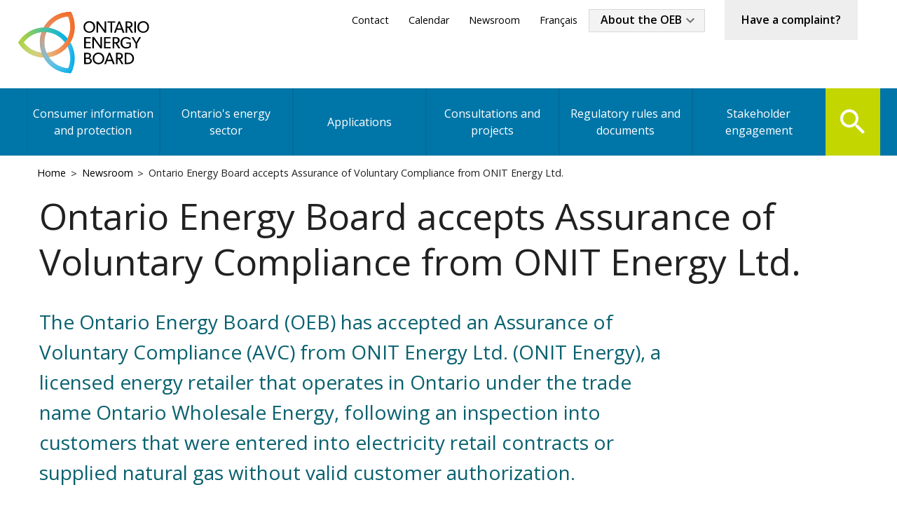

--- FILE ---
content_type: text/html; charset=UTF-8
request_url: https://www.oeb.ca/newsroom/2020/ontario-energy-board-accepts-assurance-voluntary-compliance-onit-energy-ltd
body_size: 60905
content:
<!DOCTYPE html>
<html lang="en" dir="ltr">
  <head>
    <meta charset="utf-8" />
<meta name="description" content="Under the terms of the AVC, ONIT Energy will pay an administrative monetary penalty of $15,000 and has provided a refund to affected customers. An AVC is a binding commitment by a regulated entity to take measures to rectify or prevent non-compliance. Failure to abide by the terms of an AVC can lead to enforcement action being taken by the OEB." />
<meta name="keywords" content="Ontario Energy Board, OEB, www.oeb.ca, energy, natural gas, gas, electricity, power" />
<meta name="Generator" content="Drupal 10 (https://www.drupal.org)" />
<meta name="MobileOptimized" content="width" />
<meta name="HandheldFriendly" content="true" />
<meta name="viewport" content="width=device-width, initial-scale=1.0" />
<link rel="icon" href="/themes/de_theme/img/favicons/favicon.ico" type="image/vnd.microsoft.icon" />
<link rel="alternate" hreflang="en" href="https://www.oeb.ca/newsroom/2020/ontario-energy-board-accepts-assurance-voluntary-compliance-onit-energy-ltd" />
<link rel="alternate" hreflang="fr" href="https://www.oeb.ca/fr/salle-des-medias/2020/la-commission-de-lenergie-de-lontario-accepte-une-promesse-de-conformite-1" />
<link rel="canonical" href="https://www.oeb.ca/newsroom/2020/ontario-energy-board-accepts-assurance-voluntary-compliance-onit-energy-ltd" />
<link rel="shortlink" href="https://www.oeb.ca/node/2727" />
<script>window.a2a_config=window.a2a_config||{};a2a_config.callbacks=[];a2a_config.overlays=[];a2a_config.templates={};</script>

    <title>Ontario Energy Board accepts Assurance of Voluntary Compliance from ONIT Energy Ltd. | Ontario Energy Board</title>
    <link rel="stylesheet" media="all" href="/sites/default/files/css/css_A1bMygaiW62M5VplRW0gbnfvDYGSQQ1RSVU_ueuTJU0.css?delta=0&amp;language=en&amp;theme=de_theme&amp;include=eJxVjVEKwyAQRC8keiTZxLEKqxtcbbCnb9o0Lf0Z3mMYhkLoQnU6-oCNTWo3K60JkYcm90NbUIdZmVSnW0hxcYEq3aCXVwlHJw0HtUKcHzABvicUnMOvxddbZNn92DzTAlb3rzbXbXSjUzvKub5n7OreaYuEwXgCZ99Nng" />
<link rel="stylesheet" media="all" href="/sites/default/files/css/css_XZ38RsqXUshOYE6hfKUkWkAOdICTMB-xA0W42ORDcbg.css?delta=1&amp;language=en&amp;theme=de_theme&amp;include=eJxVjVEKwyAQRC8keiTZxLEKqxtcbbCnb9o0Lf0Z3mMYhkLoQnU6-oCNTWo3K60JkYcm90NbUIdZmVSnW0hxcYEq3aCXVwlHJw0HtUKcHzABvicUnMOvxddbZNn92DzTAlb3rzbXbXSjUzvKub5n7OreaYuEwXgCZ99Nng" />
<link rel="stylesheet" media="all" href="https://cdn.datatables.net/2.3.2/css/dataTables.dataTables.min.css" />
<link rel="stylesheet" media="all" href="/sites/default/files/css/css_9S03qujBtvuzp4iiDTCD4rutqCErVd7YJeFMwpx-oBg.css?delta=3&amp;language=en&amp;theme=de_theme&amp;include=eJxVjVEKwyAQRC8keiTZxLEKqxtcbbCnb9o0Lf0Z3mMYhkLoQnU6-oCNTWo3K60JkYcm90NbUIdZmVSnW0hxcYEq3aCXVwlHJw0HtUKcHzABvicUnMOvxddbZNn92DzTAlb3rzbXbXSjUzvKub5n7OreaYuEwXgCZ99Nng" />
<link rel="stylesheet" media="all" href="//fonts.googleapis.com/css?family=Open+Sans:300,400,600,700" />
<link rel="stylesheet" media="all" href="//fonts.googleapis.com/icon?family=Material+Icons" />
<link rel="stylesheet" media="all" href="/sites/default/files/css/css_8qJD--ZKH76zXQUMeS--jQtKaeSZ0KADeHSIzrhID4s.css?delta=6&amp;language=en&amp;theme=de_theme&amp;include=eJxVjVEKwyAQRC8keiTZxLEKqxtcbbCnb9o0Lf0Z3mMYhkLoQnU6-oCNTWo3K60JkYcm90NbUIdZmVSnW0hxcYEq3aCXVwlHJw0HtUKcHzABvicUnMOvxddbZNn92DzTAlb3rzbXbXSjUzvKub5n7OreaYuEwXgCZ99Nng" />

    <!-- Simple State Manager 3.x polyfills -->
    <!--[if IE 8]>
      <script src="/themes/de_theme/dist/js/vendor/addEventListener.polyfill.min.js"></script>
      <script src="/themes/de_theme/dist/js/vendor/bind.polyfill.min.js"></script>
      <script src="/themes/de_theme/dist/js/vendor/media.match.min.js"></script>
    <![endif]-->
    <script src="/themes/de_theme/dist/js/vendor/modernizr.min.js?v=3.11.7"></script>

    <!--[if IE 9]>
      <script src="/themes/de_theme/bower_components/respond/dest/respond.min.js"></script>
    <![endif]-->

    <link rel="apple-touch-icon" sizes="57x57" href="/themes/de_theme/img/favicons/apple-touch-icon-57x57.png">
    <link rel="apple-touch-icon" sizes="60x60" href="/themes/de_theme/img/favicons/apple-touch-icon-60x60.png">
    <link rel="apple-touch-icon" sizes="72x72" href="/themes/de_theme/img/favicons/apple-touch-icon-72x72.png">
    <link rel="apple-touch-icon" sizes="76x76" href="/themes/de_theme/img/favicons/apple-touch-icon-76x76.png">
    <link rel="apple-touch-icon" sizes="114x114" href="/themes/de_theme/img/favicons/apple-touch-icon-114x114.png">
    <link rel="apple-touch-icon" sizes="120x120" href="/themes/de_theme/img/favicons/apple-touch-icon-120x120.png">
    <link rel="apple-touch-icon" sizes="144x144" href="/themes/de_theme/img/favicons/apple-touch-icon-144x144.png">
    <link rel="apple-touch-icon" sizes="152x152" href="/themes/de_theme/img/favicons/apple-touch-icon-152x152.png">
    <link rel="apple-touch-icon" sizes="180x180" href="/themes/de_theme/img/favicons/apple-touch-icon-180x180.png">
    <link rel="icon" type="image/png" href="/themes/de_theme/img/favicons/favicon-32x32.png" sizes="32x32">
    <link rel="icon" type="image/png" href="/themes/de_theme/img/favicons/favicon-194x194.png" sizes="194x194">
    <link rel="icon" type="image/png" href="/themes/de_theme/img/favicons/favicon-96x96.png" sizes="96x96">
    <link rel="icon" type="image/png" href="/themes/de_theme/img/favicons/android-chrome-192x192.png" sizes="192x192">
    <link rel="icon" type="image/png" href="/themes/de_theme/img/favicons/favicon-16x16.png" sizes="16x16">
    <link rel="shortcut icon" type="image/png" href="/themes/de_theme/img/favicons/favicon.ico" />
    <link rel="manifest" href="/themes/de_theme/img/favicons/manifest.json">
    <meta name="msapplication-TileColor" content="#ffffff">
    <meta name="msapplication-TileImage" content="/themes/de_theme/img/favicons/mstile-144x144.png">
    <!-- <meta name="theme-color" content="#d31145"> -->

    <!-- Google Tag Manager -->
    <script>(function(w,d,s,l,i){w[l]=w[l]||[];w[l].push({'gtm.start':
    new Date().getTime(),event:'gtm.js'});var f=d.getElementsByTagName(s)[0],
    j=d.createElement(s),dl=l!='dataLayer'?'&l='+l:'';j.async=true;j.src=
    'https://www.googletagmanager.com/gtm.js?id='+i+dl;f.parentNode.insertBefore(j,f);
    })(window,document,'script','dataLayer','GTM-WFGMXD2');</script>
    <!-- End Google Tag Manager -->

    <script>
        var $buoop = {
            vs:{i:10,f:40,o:30,s:8,c:50},
            mobile:false,
            api:4,
            text: 'Your web browser ({brow_name}) is out-of-date. Update your browser for more security, comfort and the best experience on this site.<ul><li><a{up_but}>Update browser</a></li><li><a{ignore_but}>Ignore</a></li></ul>'
        };
        var html = document.getElementsByTagName('html');
        var lang = html[0].getAttribute('lang');
        if (lang !== 'en') {
            $buoop.l = 'fr';
            $buoop.text = 'Votre navigateur web ({brow_name}) n\'est pas à jour. Mettez votre navigateur à jour pour plus de sécurité, de confort et une expérience optimale sur ce site.<ul><li><a{up_but}>Mettre le navigateur à jour</a></li><li><a{ignore_but}>Ignorer</a></li></ul>'
        }
        function $buo_f(){
            var e = document.createElement("script");
            e.src = "//browser-update.org/update.min.js";
            document.body.appendChild(e);
        };
        try {document.addEventListener("DOMContentLoaded", $buo_f,false)}
        catch(e){window.attachEvent("onload", $buo_f)}
    </script>

  </head>
  <body class="node-437 2020 en path-node node--type-news">
    <!-- Google Tag Manager (noscript) -->
    <noscript><iframe src="https://www.googletagmanager.com/ns.html?id=GTM-WFGMXD2"
    height="0" width="0" style="display:none;visibility:hidden"></iframe></noscript>
    <!-- End Google Tag Manager (noscript) -->
    <a href="#main-content" class="visually-hidden focusable skip-link">
      Skip to main content
    </a>
    
      <div class="dialog-off-canvas-main-canvas" data-off-canvas-main-canvas>
    
  <button class="toggle-menu menu-right push-body"><span class="visually-hidden">Menu</span></button>
  <nav class="cbp-spmenu cbp-spmenu-vertical cbp-spmenu-right responsive-main-menu">
    <a href="javascript:void(0)" class="close-menu"><span class="visually-hidden">Close</span></a>
    <ul>
    </ul>
  </nav>

  <header id="header">
    <div class="layout-header">

      <div id="masthead" class="masthead">
        <div class="layout-container">
              <div class="region region--masthead-primary clearfix" id="masthead-primary">
    <div class="region-inner clearfix">
      <div id="block-sitebranding" class="block block-system block-system-branding-block">
  
    
        <a href="/" rel="home" class="site-logo">
      <img src="/themes/de_theme/logo.svg" alt="Home" />
    </a>
        <div class="site-name">
      <a href="/" rel="home">Ontario Energy Board</a>
    </div>
    </div>

    </div>
  </div>

              <div class="region region--masthead-secondary clearfix" id="masthead-secondary">
    <div class="region-inner clearfix">
      <nav role="navigation" aria-labelledby="block-secondarymenu-menu" id="block-secondarymenu" class="block block-menu navigation menu--secondary-menu">
            
  <h2 class="visually-hidden" id="block-secondarymenu-menu">Secondary Menu</h2>
  

        
              <ul block="block-secondarymenu" class="menu">
                    <li class="menu-item">
        <a href="/contact-ontario-energy-board" data-drupal-link-system-path="node/42">Contact</a>
              </li>
                <li class="menu-item">
        <a href="/calendar" data-drupal-link-system-path="node/714">Calendar</a>
              </li>
                <li class="menu-item">
        <a href="/newsroom" data-drupal-link-system-path="node/437">Newsroom</a>
              </li>
                <li class="menu-item">
        <a href="https://oeb.ca/fr">Français</a>
              </li>
        </ul>
  


  </nav>
<nav role="navigation" aria-labelledby="block-industrymenu-menu" id="block-industrymenu" class="block block-menu navigation menu--industry-menu">
            
  <h2 class="visually-hidden" id="block-industrymenu-menu">Industry Menu</h2>
  

        
              <ul block="block-industrymenu" class="menu menu-level--1 de-simple-menu">
                          <li class="menu-item menu-item--expanded has-child menu-item--level-1">
                  <a href="/about-oeb" class="industry-drop-btn" data-drupal-link-system-path="node/44">About the OEB</a>
          <div class="dropdown">
          <div class="dropdown-description"></div>
          <div class="dropdown-link"><a href=/about-oeb>About the OEB</a></div>
                                        <ul class="menu sub-nav menu-level--2">
                          <li class="menu-item menu-item--expanded has-child menu-item--level-2">
                  <a href="/about-oeb/who-we-are" title="Learn who oversees  Ontario’s energy companies and the energy market." data-drupal-link-system-path="node/10">Who we are</a>
                                        <ul class="menu sub-nav menu-level--3">
                          <li class="menu-item menu-item--level-3">
                  <a href="/about-oeb/who-we-are/board-directors" data-drupal-link-system-path="node/2736">Board of Directors</a>
                              </li>
                      <li class="menu-item menu-item--level-3">
                  <a href="/about-oeb/who-we-are/executive-leadership" data-drupal-link-system-path="node/12">Executive leadership</a>
                              </li>
                      <li class="menu-item menu-item--level-3">
                  <a href="/about-oeb/who-we-are/commissioners" data-drupal-link-system-path="node/11">Commissioners</a>
                              </li>
        </ul>
  
                      </li>
                      <li class="menu-item menu-item--level-2">
                  <a href="/about-oeb/mission-and-mandate" title="Learn more about our mandate, which is determined by the provincial government through legislation, regulation and directives." data-drupal-link-system-path="node/7">Mission and mandate</a>
                              </li>
                      <li class="menu-item menu-item--level-2">
                  <a href="/about-oeb/what-we-do" title="Learn how we protect your interests and safeguard our energy system." data-drupal-link-system-path="node/97">What we do</a>
                              </li>
                      <li class="menu-item menu-item--level-2">
                  <a href="/about-oeb/corporate-governance-and-reports" data-drupal-link-system-path="node/619">Corporate governance and reports</a>
                              </li>
                      <li class="menu-item menu-item--expanded has-child menu-item--level-2">
                  <a href="/about-oeb/careers" title="Learn about career opportunities with the Ontario Energy Board." data-drupal-link-system-path="node/525">Careers</a>
                                        <ul class="menu sub-nav menu-level--3">
                          <li class="menu-item menu-item--level-3">
                  <a href="/about-oeb/careers/oeb-corporate-statement-diversity-equity-and-inclusion" data-drupal-link-system-path="node/2975">OEB Corporate Statement on Diversity, Equity and Inclusion</a>
                              </li>
        </ul>
  
                      </li>
                      <li class="menu-item menu-item--level-2">
                  <a href="/about-oeb/public-tenders" data-drupal-link-system-path="node/615">Public tenders</a>
                              </li>
                      <li class="menu-item menu-item--level-2">
                  <a href="/about-oeb/resource-centre" title="Tools to help you understand energy in Ontario: download publications" data-drupal-link-system-path="node/2579">Resource centre</a>
                              </li>
        </ul>
  
                          </div>
              </li>
        </ul>
  


  </nav>
<div id="block-questionorcomplaint" class="block block-block-content block-block-content898535f4-9119-4943-af66-c394d6855689">
  
    
      
            <div class="clearfix text-formatted field field--name-body field--type-text-with-summary field--label-hidden field__item"><p><a href="/consumer-protection/make-complaint">Have a complaint?</a></p></div>
      
  </div>

    </div>
  </div>

        </div>
      </div>
      
          <div class="region region--navigation-primary clearfix" id="navigation-primary">
    <div class="layout-container">
      <nav role="navigation" aria-labelledby="block-mainnavigation-menu" id="block-mainnavigation" class="block block-menu navigation menu--main">
            
  <h2 class="visually-hidden" id="block-mainnavigation-menu">Main navigation</h2>
  

        
              <ul block="block-mainnavigation" class="menu menu-level--1 de-simple-menu">
                          <li class="menu-item menu-item--expanded has-child menu-item--level-1">
                  <a href="/consumer-information-and-protection" data-drupal-link-system-path="node/3221">Consumer information and protection</a>
                    <div class="dropdown-description"></div>
          <div class="dropdown-link"><a href=/consumer-information-and-protection>Consumer information and protection</a></div>
                                        <ul class="menu sub-nav menu-level--2">
                          <li class="menu-item menu-item--expanded has-child menu-item--level-2">
                  <a href="/consumer-information-and-protection/electricity-rates" title="Find out about the different types of electricity price plans in Ontario." data-drupal-link-system-path="node/118">Electricity rates</a>
                                        <ul class="menu sub-nav menu-level--3">
                          <li class="menu-item menu-item--level-3">
                  <a href="/consumer-information-and-protection/electricity-rates/choosing-your-electricity-price-plan" data-drupal-link-system-path="node/2743">Choosing your electricity price plan</a>
                              </li>
                      <li class="menu-item menu-item--level-3">
                  <a href="/consumer-information-and-protection/electricity-rates/managing-costs-time-use-rates" data-drupal-link-system-path="node/530">Managing costs with Time-of-Use rates</a>
                              </li>
                      <li class="menu-item menu-item--level-3">
                  <a href="/consumer-information-and-protection/electricity-rates/understanding-your-electricity-bill" data-drupal-link-system-path="node/123">Understanding your electricity bill</a>
                              </li>
                      <li class="menu-item menu-item--level-3">
                  <a href="/consumer-information-and-protection/electricity-rates/holiday-schedule-time-use-and-ultra-low" data-drupal-link-system-path="node/672">Holiday schedule - TOU and ULO</a>
                              </li>
                      <li class="menu-item menu-item--level-3">
                  <a href="/consumer-information-and-protection/electricity-rates/historical-electricity-rates" data-drupal-link-system-path="node/670">Historical electricity rates</a>
                              </li>
            </ul>
  
                      </li>
                      <li class="menu-item menu-item--expanded has-child menu-item--level-2">
                  <a href="/consumer-information-and-protection/natural-gas-rates" title="Find out how natural gas rates for supply are set, and why they vary throughout the year." data-drupal-link-system-path="node/119">Natural gas rates</a>
                                        <ul class="menu sub-nav menu-level--3">
                          <li class="menu-item menu-item--level-3">
                  <a href="/consumer-information-and-protection/natural-gas-rates/understanding-your-natural-gas-bill" data-drupal-link-system-path="node/122">Understanding your natural gas bill</a>
                              </li>
                      <li class="menu-item menu-item--level-3">
                  <a href="/consumer-information-and-protection/natural-gas-rates/historical-natural-gas-rates" data-drupal-link-system-path="node/685">Historical natural gas rates</a>
                              </li>
            </ul>
  
                      </li>
                      <li class="menu-item menu-item--level-2">
                  <a href="/consumer-information-and-protection/bill-calculator" data-drupal-link-system-path="node/532">Bill calculator</a>
                              </li>
                      <li class="menu-item menu-item--expanded has-child menu-item--level-2">
                  <a href="/consumer-information-and-protection/bill-assistance-programs" data-drupal-link-system-path="node/529">Bill assistance programs</a>
                                        <ul class="menu sub-nav menu-level--3">
                          <li class="menu-item menu-item--level-3">
                  <a href="/consumer-information-and-protection/bill-assistance-programs/low-income-energy-assistance-program" data-drupal-link-system-path="node/120">Low-income Energy Assistance Program</a>
                              </li>
                      <li class="menu-item menu-item--level-3">
                  <a href="/consumer-information-and-protection/bill-assistance-programs/ontario-electricity-support-program" data-drupal-link-system-path="node/121">Ontario Electricity Support Program</a>
                              </li>
                      <li class="menu-item menu-item--level-3">
                  <a href="/consumer-information-and-protection/bill-assistance-programs/oesp-and-leap-administration-resources" data-drupal-link-system-path="node/691">OESP and LEAP administration resources</a>
                              </li>
            </ul>
  
                      </li>
                      <li class="menu-item menu-item--expanded has-child menu-item--level-2">
                  <a href="/consumer-information-and-protection/oebs-consumer-protection-role" title="There are rules to protect you. You have rights but you also have responsibilities." data-drupal-link-system-path="node/24">OEB&#039;s consumer protection role</a>
                                        <ul class="menu sub-nav menu-level--3">
                          <li class="menu-item menu-item--level-3">
                  <a href="/consumer-information-and-protection/oebs-consumer-protection-role/were-here-help" title="See what issues we can help you with or file a complaint with us about any licensed energy company in Ontario." data-drupal-link-system-path="node/111">Have a complaint?</a>
                              </li>
                      <li class="menu-item menu-item--level-3">
                  <a href="/consumer-information-and-protection/oebs-consumer-protection-role/complaint-statistics" data-drupal-link-system-path="node/106">Complaint statistics</a>
                              </li>
                      <li class="menu-item menu-item--level-3">
                  <a href="/consumer-information-and-protection/oebs-consumer-protection-role/rules-electricity-utilities" title="See the customer service rules for electricity utilities, including special rules for low-income customers." data-drupal-link-system-path="node/108">Rules for electricity utilities</a>
                              </li>
                      <li class="menu-item menu-item--level-3">
                  <a href="/consumer-information-and-protection/oebs-consumer-protection-role/rules-natural-gas-utilities" title="See the customer service rules for natural gas utilities, including special rules for low-income customers" data-drupal-link-system-path="node/109">Rules for natural gas utilities</a>
                              </li>
                      <li class="menu-item menu-item--level-3">
                  <a href="/consumer-information-and-protection/oebs-consumer-protection-role/understanding-electricity-unit" data-drupal-link-system-path="node/4380">Understanding Electricity Unit Sub-Meter Providers (USMP)</a>
                              </li>
                      <li class="menu-item menu-item--level-3">
                  <a href="/consumer-information-and-protection/oebs-consumer-protection-role/energy-scams" data-drupal-link-system-path="node/3373">Energy scams</a>
                              </li>
            </ul>
  
                      </li>
                      <li class="menu-item menu-item--level-2">
                  <a href="/consumer-information-and-protection/green-button" data-drupal-link-system-path="node/4111">Green Button</a>
                              </li>
                      <li class="menu-item menu-item--level-2">
                  <a href="/consumer-information-and-protection/net-metering" data-drupal-link-system-path="node/3673">Net metering</a>
                              </li>
                      <li class="menu-item menu-item--level-2">
                  <a href="/consumer-information-and-protection/energy-contracts" title="Before you enter into an energy contract for your electricity or natural gas, be sure to do your homework." data-drupal-link-system-path="node/531">Energy contracts</a>
                              </li>
                      <li class="menu-item menu-item--level-2">
                  <a href="/consumer-information-and-protection/electric-vehicles-evs" data-drupal-link-system-path="node/4555">Electric Vehicles (EVs)</a>
                              </li>
            </ul>
  
                                        </li>
                      <li class="menu-item menu-item--expanded has-child menu-item--level-1">
                  <a href="/ontarios-energy-sector" data-drupal-link-system-path="node/3222">Ontario&#039;s energy sector</a>
                    <div class="dropdown-description"></div>
          <div class="dropdown-link"><a href=/ontarios-energy-sector>Ontario&#039;s energy sector</a></div>
                                        <ul class="menu sub-nav menu-level--2">
                          <li class="menu-item menu-item--expanded has-child menu-item--level-2">
                  <a href="/ontarios-energy-sector/overview-energy-sector" data-drupal-link-system-path="node/647">Overview of energy sector</a>
                                        <ul class="menu sub-nav menu-level--3">
                          <li class="menu-item menu-item--level-3">
                  <a href="/ontarios-energy-sector/overview-energy-sector/energy-at-a-glance-by-the-numbers" data-drupal-link-system-path="node/3472">Energy at a glance: by the numbers</a>
                              </li>
            </ul>
  
                      </li>
                      <li class="menu-item menu-item--expanded has-child menu-item--level-2">
                  <a href="/ontarios-energy-sector/list-licensed-companies" data-drupal-link-system-path="node/648">List of licensed companies</a>
                                        <ul class="menu sub-nav menu-level--3">
                          <li class="menu-item menu-item--level-3">
                  <a href="/ontarios-energy-sector/list-licensed-companies/pending-licensing-applications" data-drupal-link-system-path="node/650">Pending licensing applications</a>
                              </li>
                      <li class="menu-item menu-item--level-3">
                  <a href="/ontarios-energy-sector/list-licensed-companies/trade-names-licensed-companies" data-drupal-link-system-path="node/649">Trade names of licensed companies</a>
                              </li>
            </ul>
  
                      </li>
                      <li class="menu-item menu-item--expanded has-child menu-item--level-2">
                  <a href="/ontarios-energy-sector/performance-assessment" data-drupal-link-system-path="node/675">Performance assessment</a>
                                        <ul class="menu sub-nav menu-level--3">
                          <li class="menu-item menu-item--level-3">
                  <a href="/ontarios-energy-sector/performance-assessment/interactive-dashboards" data-drupal-link-system-path="node/4061">Interactive dashboards</a>
                              </li>
                      <li class="menu-item menu-item--level-3">
                  <a href="/ontarios-energy-sector/performance-assessment/electricity-distributor-scorecards" data-drupal-link-system-path="node/115">Electricity distributor scorecards</a>
                              </li>
                      <li class="menu-item menu-item--level-3">
                  <a href="/ontarios-energy-sector/performance-assessment/electricity-utility-performance-dashboard" title="See how your utility is performing and compare it against others." data-drupal-link-system-path="node/114">Electricity utility performance dashboard</a>
                              </li>
                      <li class="menu-item menu-item--level-3">
                  <a href="/ontarios-energy-sector/performance-assessment/opg-reporting" data-drupal-link-system-path="node/3662">OPG reporting</a>
                              </li>
            </ul>
  
                      </li>
                      <li class="menu-item menu-item--level-2">
                  <a href="/ontarios-energy-sector/ontario-electricity-and-natural-gas-utilities-service-area-map" data-drupal-link-system-path="node/3140">Utilities - Service area map</a>
                              </li>
                      <li class="menu-item menu-item--expanded has-child menu-item--level-2">
                  <a href="/ontarios-energy-sector/market-surveillance-panel" title="Learn how we continuously monitor the efficiency of Ontario’s electricity market." data-drupal-link-system-path="node/80">Market surveillance panel</a>
                                        <ul class="menu sub-nav menu-level--3">
                          <li class="menu-item menu-item--level-3">
                  <a href="/ontarios-energy-sector/market-surveillance-panel/investigations-and-reviews" data-drupal-link-system-path="node/520">Investigations and reviews</a>
                              </li>
                      <li class="menu-item menu-item--level-3">
                  <a href="/ontarios-energy-sector/market-surveillance-panel/market-monitoring" data-drupal-link-system-path="node/81">Market monitoring</a>
                              </li>
                      <li class="menu-item menu-item--level-3">
                  <a href="/ontarios-energy-sector/market-surveillance-panel/monitoring-documents" data-drupal-link-system-path="node/83">Monitoring documents</a>
                              </li>
                      <li class="menu-item menu-item--level-3">
                  <a href="/ontarios-energy-sector/market-surveillance-panel/panel-reports" data-drupal-link-system-path="node/521">Panel reports</a>
                              </li>
            </ul>
  
                      </li>
                      <li class="menu-item menu-item--level-2">
                  <a href="/ontarios-energy-sector/open-data" data-drupal-link-system-path="node/1339">Open Data</a>
                              </li>
            </ul>
  
                                        </li>
                      <li class="menu-item menu-item--expanded has-child menu-item--level-1">
                  <a href="/applications" data-drupal-link-system-path="node/3223">Applications</a>
                    <div class="dropdown-description"></div>
          <div class="dropdown-link"><a href=/applications>Applications</a></div>
                                        <ul class="menu sub-nav menu-level--2">
                          <li class="menu-item menu-item--expanded has-child menu-item--level-2">
                  <a href="/applications/how-file-application" data-drupal-link-system-path="node/3218">How to file an application</a>
                                        <ul class="menu sub-nav menu-level--3">
                          <li class="menu-item menu-item--level-3">
                  <a href="/applications/how-file-application/application-process" data-drupal-link-system-path="node/69">Application process</a>
                              </li>
                      <li class="menu-item menu-item--level-3">
                  <a href="/applications/how-file-application/performance-standards-processing-applications" data-drupal-link-system-path="node/705">Performance standards for processing applications</a>
                              </li>
                      <li class="menu-item menu-item--level-3">
                  <a href="/applications/how-file-application/apply-licence" data-drupal-link-system-path="node/651">Apply for a licence</a>
                              </li>
            </ul>
  
                      </li>
                      <li class="menu-item menu-item--expanded has-child menu-item--level-2">
                  <a href="/applications/applications-oeb" data-drupal-link-system-path="node/702">Applications before the OEB</a>
                                        <ul class="menu sub-nav menu-level--3">
                          <li class="menu-item menu-item--level-3">
                  <a href="/applications/applications-oeb/archived-applications" data-drupal-link-system-path="node/1700">Archived applications</a>
                              </li>
                      <li class="menu-item menu-item--level-3">
                  <a href="/applications/applications-oeb/current-major-applications" data-drupal-link-system-path="node/71">Current major applications</a>
                              </li>
                      <li class="menu-item menu-item--level-3">
                  <a href="/applications/applications-oeb/electricity-distribution-rates" data-drupal-link-system-path="node/703">Electricity distribution rates</a>
                              </li>
                      <li class="menu-item menu-item--level-3">
                  <a href="/applications/applications-oeb/electricity-transmission-rates" data-drupal-link-system-path="node/2007">Electricity transmission rates</a>
                              </li>
                      <li class="menu-item menu-item--level-3">
                  <a href="/applications/applications-oeb/opg-payment-amounts-prescribed-generation-facilities" data-drupal-link-system-path="node/1406">OPG payment amounts</a>
                              </li>
                      <li class="menu-item menu-item--level-3">
                  <a href="/applications/applications-oeb/natural-gas-delivery-rates" data-drupal-link-system-path="node/797">Natural gas delivery rates</a>
                              </li>
                      <li class="menu-item menu-item--level-3">
                  <a href="/applications/applications-oeb/leave-construct-applications-priority-transmission-projects" data-drupal-link-system-path="node/1575">Priority leave to construct</a>
                              </li>
            </ul>
  
                      </li>
                      <li class="menu-item menu-item--level-2">
                  <a href="/applications/status-applications-case-schedules-live-proceedings" data-drupal-link-system-path="node/2769">Status of applications - case schedules for live proceedings</a>
                              </li>
                      <li class="menu-item menu-item--level-2">
                  <a href="/applications/adjudicative-reporting-dashboard" data-drupal-link-system-path="node/3172">Adjudicative reporting dashboard</a>
                              </li>
                      <li class="menu-item menu-item--level-2">
                  <a href="/applications/major-decisions" data-drupal-link-system-path="node/717">Major decisions</a>
                              </li>
            </ul>
  
                                        </li>
                      <li class="menu-item menu-item--expanded has-child menu-item--level-1">
                  <a href="/consultations-and-projects" data-drupal-link-system-path="node/3224">Consultations and projects</a>
                    <div class="dropdown-description"></div>
          <div class="dropdown-link"><a href=/consultations-and-projects>Consultations and projects</a></div>
                                        <ul class="menu sub-nav menu-level--2">
                          <li class="menu-item menu-item--level-2">
                  <a href="/consultations-and-projects/policy-initiatives-and-consultations" data-drupal-link-system-path="node/786">Active policy consultations</a>
                              </li>
                      <li class="menu-item menu-item--level-2">
                  <a href="/consultations-and-projects/archived-and-complete-policy-initiatives-and-consultations" data-drupal-link-system-path="node/788">Archived policy consultations</a>
                              </li>
                      <li class="menu-item menu-item--level-2">
                  <a href="/consultations-and-projects/conservation-cdmdsmirp" data-drupal-link-system-path="node/1503">Conservation (CDM/DSM/IRP)</a>
                              </li>
                      <li class="menu-item menu-item--level-2">
                  <a href="/consultations-and-projects/information-regional-infrastructure-planning" data-drupal-link-system-path="node/689">Regional infrastructure planning</a>
                              </li>
                      <li class="menu-item menu-item--level-2">
                  <a href="/innovation" target="_blank">OEB Innovation Sandbox</a>
                              </li>
                      <li class="menu-item menu-item--level-2">
                  <a href="/consultations-and-projects/priority-transmission-projects" data-drupal-link-system-path="node/791">Priority transmission projects</a>
                              </li>
            </ul>
  
                                        </li>
                      <li class="menu-item menu-item--expanded has-child menu-item--level-1">
                  <a href="/regulatory-rules-and-documents" data-drupal-link-system-path="node/3225">Regulatory rules and documents</a>
                    <div class="dropdown-description"></div>
          <div class="dropdown-link"><a href=/regulatory-rules-and-documents>Regulatory rules and documents</a></div>
                                        <ul class="menu sub-nav menu-level--2">
                          <li class="menu-item menu-item--expanded has-child menu-item--level-2">
                  <a href="/regulatory-rules-and-documents/rules-codes-and-requirements" data-drupal-link-system-path="node/662">Rules, codes, and requirements</a>
                                        <ul class="menu sub-nav menu-level--3">
                          <li class="menu-item menu-item--level-3">
                  <a href="/regulatory-rules-and-documents/rules-codes-and-requirements/forms-and-templates-third-party-net" data-drupal-link-system-path="node/666">Forms and templates: net metering and energy contracts</a>
                              </li>
                      <li class="menu-item menu-item--level-3">
                  <a href="/regulatory-rules-and-documents/rules-codes-and-requirements/prescribed-interest-rates" data-drupal-link-system-path="node/792">Prescribed interest rates</a>
                              </li>
            </ul>
  
                      </li>
                      <li class="menu-item menu-item--expanded has-child menu-item--level-2">
                  <a href="/regulatory-rules-and-documents/reporting-and-record-keeping-requirements-rrr" data-drupal-link-system-path="node/663">Reporting and record keeping requirements (RRR)</a>
                                        <ul class="menu sub-nav menu-level--3">
                          <li class="menu-item menu-item--level-3">
                  <a href="/regulatory-rules-and-documents/reporting-and-record-keeping-requirements-rrr/reporting-schedule" data-drupal-link-system-path="node/664">Reporting schedule</a>
                              </li>
                      <li class="menu-item menu-item--level-3">
                  <a href="/regulatory-rules-and-documents/reporting-and-record-keeping-requirements-rrr/scorecard-filing" data-drupal-link-system-path="node/517">Scorecard filing for utilities</a>
                              </li>
            </ul>
  
                      </li>
                      <li class="menu-item menu-item--level-2">
                  <a href="/regulatory-rules-and-documents/staff-bulletins-and-guidance-industry" data-drupal-link-system-path="node/692">Staff bulletins and guidance to industry</a>
                              </li>
                      <li class="menu-item menu-item--level-2">
                  <a href="/regulatory-rules-and-documents/ministerial-directives-and-letters" data-drupal-link-system-path="node/787">Ministerial directives and letters</a>
                              </li>
                      <li class="menu-item menu-item--expanded has-child menu-item--level-2">
                  <a href="/regulatory-rules-and-documents/compliance-and-enforcement-processes" data-drupal-link-system-path="node/667">Compliance and enforcement processes</a>
                                        <ul class="menu sub-nav menu-level--3">
                          <li class="menu-item menu-item--level-3">
                  <a href="/regulatory-rules-and-documents/compliance-and-enforcement-processes/enforcement-proceedings" data-drupal-link-system-path="node/674">Enforcement proceedings</a>
                              </li>
            </ul>
  
                      </li>
                      <li class="menu-item menu-item--level-2">
                  <a href="/regulatory-rules-and-documents/reports-oeb" data-drupal-link-system-path="node/789">Reports of the OEB</a>
                              </li>
                      <li class="menu-item menu-item--level-2">
                  <a href="/regulatory-rules-and-documents/whats-new-newsletter" data-drupal-link-system-path="node/771">What&#039;s new newsletter / archive</a>
                              </li>
                      <li class="menu-item menu-item--level-2">
                  <a href="/regulatory-rules-and-documents/file-documents-online" data-drupal-link-system-path="node/687">File documents online</a>
                              </li>
                      <li class="menu-item menu-item--level-2">
                  <a href="/regulatory-rules-and-documents/accessing-oeb-records" data-drupal-link-system-path="node/4399">Accessing OEB records</a>
                              </li>
                      <li class="menu-item menu-item--level-2">
                  <a href="/regulatory-rules-and-documents/regulatory-document-search-tools" title="This page provides an overview of the tools available for searching public regulatory documents issued or received by the OEB." data-drupal-link-system-path="node/4967">Find a Regulatory Document</a>
                              </li>
            </ul>
  
                                        </li>
                      <li class="menu-item menu-item--expanded has-child menu-item--level-1">
                  <a href="/stakeholder-engagement" data-drupal-link-system-path="node/3226">Stakeholder engagement</a>
                    <div class="dropdown-description"></div>
          <div class="dropdown-link"><a href=/stakeholder-engagement>Stakeholder engagement</a></div>
                                        <ul class="menu sub-nav menu-level--2">
                          <li class="menu-item menu-item--expanded has-child menu-item--level-2">
                  <a href="/stakeholder-engagement/stakeholder-engagement" data-drupal-link-system-path="node/3090">Stakeholder Engagement</a>
                                        <ul class="menu sub-nav menu-level--3">
                          <li class="menu-item menu-item--level-3">
                  <a href="/stakeholder-engagement/stakeholder-engagement/energy-x-change" data-drupal-link-system-path="node/3091">Energy [X] Change</a>
                              </li>
                      <li class="menu-item menu-item--level-3">
                  <a href="/stakeholder-engagement/stakeholder-engagement/adjudicative-modernization-committee" data-drupal-link-system-path="node/3092">Adjudicative Modernization Committee</a>
                              </li>
                      <li class="menu-item menu-item--level-3">
                  <a href="/stakeholder-engagement/stakeholder-engagement/ontario-pipeline-coordinating-committee" data-drupal-link-system-path="node/3093">Ontario Pipeline Coordinating Committee</a>
                              </li>
                      <li class="menu-item menu-item--level-3">
                  <a href="/stakeholder-engagement/stakeholder-engagement/consumer-panel" data-drupal-link-system-path="node/3094">Consumer Panel</a>
                              </li>
                      <li class="menu-item menu-item--level-3">
                  <a href="/stakeholder-engagement/stakeholder-engagement/policy-day" data-drupal-link-system-path="node/3125">Policy Day</a>
                              </li>
            </ul>
  
                      </li>
                      <li class="menu-item menu-item--level-2">
                  <a href="/stakeholder-engagement/engage-us" data-drupal-link-system-path="node/3295">Engage with Us</a>
                              </li>
                      <li class="menu-item menu-item--level-2">
                  <a href="/stakeholder-engagement/consultation-indigenous-peoples" data-drupal-link-system-path="node/2928">Consultation with Indigenous Peoples</a>
                              </li>
                      <li class="menu-item menu-item--level-2">
                  <a href="/stakeholder-engagement/intervenor-information" data-drupal-link-system-path="node/709">Intervenor information</a>
                              </li>
            </ul>
  
                                        </li>
              <li class="search-menu-item">
        <a class="search-toggle" href="javascript:void(0)">Search</a>
      </li>
        </ul>
  


  </nav>
<div class="combination-search-form FlowupLabels block block-oeb-rds-integration block-combination-search-form-block" data-drupal-selector="combination-search-form" id="block-combinationsearchformblock">
  
    
      <form block="block-combinationsearchformblock" action="/newsroom/2020/ontario-energy-board-accepts-assurance-voluntary-compliance-onit-energy-ltd" method="post" id="combination-search-form" accept-charset="UTF-8">
  <span class="search-type-toggle search-type-toggle-closed"></span><div class="fl_wrap js-form-item form-item js-form-type-textfield form-type-textfield js-form-item-search form-item-search">
      <label for="edit-search" class="fl_label">Search</label>
        
  <input data-drupal-selector="edit-search" type="text" id="edit-search" name="search" value="" size="64" maxlength="64" class="form-text fl_input clearable" />

        </div>

  <button data-drupal-selector="edit-submit" type="submit" id="edit-submit" name="op" value="Search" class="button button--button js-form-submit form-submit"/><span class="visually-hidden">Submit</span></button>
<div class="mobile-search-form-drawer js-form-wrapper form-wrapper" data-drupal-selector="edit-hidden-container" id="edit-hidden-container"><div id="edit-search-type" class="form-radios"><div class="js-form-item form-item js-form-type-radio form-type-radio js-form-item-search-type form-item-search-type">
        
  <input data-drupal-selector="edit-search-type-webpage" type="radio" id="edit-search-type-webpage" name="search_type" value="webpage" checked="checked" class="form-radio" />

        <label for="edit-search-type-webpage" class="option">webpage search</label>
      </div>
<div class="js-form-item form-item js-form-type-radio form-type-radio js-form-item-search-type form-item-search-type">
        
  <input data-drupal-selector="edit-search-type-rds" type="radio" id="edit-search-type-rds" name="search_type" value="rds" class="form-radio" />

        <label for="edit-search-type-rds" class="option">case number search (EB-YYYY-####)</label>
      </div>
</div>
<div class="rds-link-container js-form-wrapper form-wrapper" data-drupal-selector="edit-link-container" id="edit-link-container"><a href="https://www.oeb.ca/rds" target="_blank" data-drupal-selector="edit-rds-link" id="edit-rds-link">Advanced Regulatory Document Search</a><a href="https://isearch.oeb.ca/" target="_blank" data-drupal-selector="edit-isearch" id="edit-isearch">OEB iSearch™</a></div>
</div>

  <input autocomplete="off" data-drupal-selector="form-tckpvxtgr2emtwg9fnepbyarg3qhm7-vspuxgk8ieu" type="hidden" name="form_build_id" value="form--TcKPvXTgr2emTWg9fnEPByArG3qHM7_VSpuXGK8IEU" />

  <input data-drupal-selector="edit-combination-search-form" type="hidden" name="form_id" value="combination_search_form" />

</form>

  </div>

    </div>
  </div>

    </div>
  </header>

          

<div class="section-content">
      <div class="region region--content-prefix clearfix" id="page-content-prefix">
    <div class="layout-container ">
      <div id="block-breadcrumbs" class="block block-system block-system-breadcrumb-block">
  
    
        <nav class="breadcrumb" role="navigation" aria-labelledby="system-breadcrumb">
    <h2 id="system-breadcrumb" class="visually-hidden">Breadcrumb</h2>
    <ol>
          <li>
                  <a href="/">Home</a>
              </li>
          <li>
                  <a href="/newsroom">Newsroom</a>
              </li>
          <li>
                  Ontario Energy Board accepts Assurance of Voluntary Compliance from ONIT Energy Ltd.
              </li>
        </ol>
  </nav>

  </div>
<div class="views-element-container block block-views block-views-blockpage-header-block-3" id="block-views-block-page-header-block-3">
  
    
      <div block="block-views-block-page-header-block-3"><div class="view view-page-header view-id-page_header view-display-id-block_3 js-view-dom-id-bb5374dc1380d54b7c71a50133c323159b7bbd9373b2dcfc6078f6a564d809bc">
  
    
      
      <div class="view-content">
          <div class="views-row">
    <div><h1>Ontario Energy Board accepts Assurance of Voluntary Compliance from ONIT Energy Ltd.</h1></div><div class="views-field views-field-field-intro"><div class="field-content"><p>The Ontario Energy Board (OEB) has accepted an Assurance of Voluntary Compliance (AVC) from ONIT Energy Ltd. (ONIT Energy), a licensed energy retailer that operates in Ontario under the trade name Ontario Wholesale Energy, following an inspection into customers that were entered into electricity retail contracts or supplied natural gas without valid customer authorization.</p></div></div><div class="views-field views-field-field-date"><div class="field-content"><time datetime="2020-09-23T12:00:00Z" class="datetime">Wednesday, September 23, 2020</time>
</div></div><div class="views-field views-field-field-big-picture"><div class="field-content"></div></div>
  </div>

    </div>
  
          </div>
</div>

  </div>

    </div>
  </div>


  <div class="layout-container">

  <main id="main" class="column ">
    <span id="main-content" tabindex="-1"></span>    <div class="layout-content">
            <div class="region region--content clearfix" id="content">
    <div data-drupal-messages-fallback class="hidden"></div><div id="block-mainpagecontent" class="block block-system block-system-main-block">
  
    
      
<article class="node node--type-news node--promoted node--view-mode-full">

  
    

  
  <div class="node__content">
    
            <div class="clearfix text-formatted field field--name-body field--type-text-with-summary field--label-hidden field__item"><p>Under the terms of the AVC, ONIT Energy will pay an administrative monetary penalty of $15,000 and has provided a refund to affected customers.</p>

<p>An AVC is a binding commitment by a regulated entity to take measures to rectify or prevent non-compliance. Failure to abide by the terms of an AVC can lead to enforcement action being taken by the OEB.</p>

<p>The inspection determined that two independent sales brokers acting on behalf of ONIT Energy entered into electricity retail contracts with four condominium corporations from August 2018 to March 2019 without customer authorization, which was a breach of certain provisions of the OEB’s Electricity Retailer Code of Conduct and Retail Settlement Code. The inspection also found that, during the same period, ONIT Energy had been supplying natural gas to three condominium corporations under contract without customer authorization.</p>

<p>In May 2019, ONIT Energy cancelled all of the contracts in question promptly after customers brought the matter to its attention. In July 2019, the six affected customers filed complaints with the OEB, and OEB staff undertook a formal inspection of ONIT Energy’s actions in relation to their contracts.</p>

<p>ONIT Energy acknowledges that the two independent sales brokers acting on its behalf did not obtain valid customer authorization to enrol and charge the affected customers for electricity or to supply them with natural gas. Further to its commitment under the AVC, ONIT Energy has provided a refund to each of the six affected customers for the difference between the contract price and the price charged by their electricity or natural gas utility, plus interest.</p>

<blockquote>
<p><em>“ONIT Energy understands that it is ultimately responsible for the actions of its representatives. Through the AVC, it has assured the OEB that it has taken all appropriate measures to ensure that its processes for signing up customers and for dealing with unauthorized enrolments comply with all of ONIT Energy’s legal and regulatory obligations. Consumers who have concerns about energy contracts are encouraged to contact us.”</em><br>
– Brian Hewson, Vice-President, Consumer Protection &amp; Industry Performance</p>
</blockquote>

<p>&nbsp;</p>

<p><strong>Additional Information and Resources</strong></p>

<ul>
	<li><a data-entity-substitution="file" data-entity-type="file" data-entity-uuid="d5489dc0-9d7e-4380-970a-714a81cd9ebd" href="/sites/default/files/news-release-ONIT-avc-20200923.pdf">News release (pdf)</a></li>
	<li>Read the <a data-entity-substitution="canonical" data-entity-type="node" data-entity-uuid="95ad3f52-ab63-4998-8833-f066a6c44285" href="/node/2728">Assurance of Voluntary Compliance</a> &nbsp;– ONIT Energy Ltd. (EB-2020-0205)</li>
	<li>Learn about <a data-entity-substitution="canonical" data-entity-type="node" data-entity-uuid="8e803087-a742-45df-9870-2eb44d5143f4" href="/consumer-information-and-protection/energy-contracts">Energy Contracts</a></li>
	<li>See the OEB’s <a data-entity-substitution="file" data-entity-type="file" data-entity-uuid="7d85cbfb-a2be-4216-bea1-a7b04db503bb" href="/sites/default/files/Energy-Contracts-Tip-Sheet_20170501.pdf">Tip Sheet</a> with important information about energy contracts</li>
	<li>Learn about the OEB’s <a data-entity-substitution="canonical" data-entity-type="node" data-entity-uuid="7b928bfe-681f-48ad-9afa-a48aa9c30efe" href="/regulatory-rules-and-documents/compliance-and-enforcement-processes">Compliance and Enforcement Process</a></li>
	<li>Understand the OEB’s <a data-entity-substitution="canonical" data-entity-type="node" data-entity-uuid="713786f0-58c6-45b6-b396-45377f62193a" href="/consumer-information-and-protection/oebs-consumer-protection-role/were-here-help">Consumer Complaint Process</a></li>
</ul></div>
      
  </div>

</article>

  </div>

  </div>

    </div>  </main>
      <aside class="column sidebar layout-sidebar-first" role="complementary">
        <div class="region region--sidebar-first clearfix">
      <div id="block-addtoanybuttons" class="block block-addtoany block-addtoany-block">
  
      <h2>Share this page:</h2>
    
      <span class="a2a_kit a2a_kit_size_32 addtoany_list" data-a2a-url="https://www.oeb.ca/newsroom/2020/ontario-energy-board-accepts-assurance-voluntary-compliance-onit-energy-ltd" data-a2a-title="Ontario Energy Board accepts Assurance of Voluntary Compliance from ONIT Energy Ltd."><div class="a2a_kit"><a class="a2a_button_twitter"><img src="https://farm3.staticflickr.com/2886/12004329883_8daa4af904_o.png" border="0" alt="Twitter" width="54" height="55"/></a><a class="a2a_button_linkedin"><img src="https://farm4.staticflickr.com/3774/12004033365_8965d86637_o.png" border="0" alt="Google+" width="54" height="55"/></a></div></span>

  </div>
<div id="block-signupcta" class="block block-block-content block-block-content5ac932cb-253c-4e2c-ae24-e855edec4de2">
  
    
      
            <div class="clearfix text-formatted field field--name-body field--type-text-with-summary field--label-hidden field__item"><div class="highlight-wrapper">
<div class="highlight-box">
<div class="call-out-heading">
<p>&nbsp;</p>
Do you want to receive updates from the OEB?</div>
</div>

<p class="highlight-link"><a href="https://www.oeb.ca/regulatory-rules-and-documents/whats-new-newsletter#subscribe">Sign up</a></p>
</div>
</div>
      
  </div>

  </div>

    </aside>
    </div>
  
</div>




      <footer id="footer">
        <div class="region region--footer clearfix">
      <div class="layout-container">
      <div id="block-footerlogo" class="block block-block-content block-block-content6c863351-b04c-4835-8257-f281765c55a1">
  
    
      
            <div class="clearfix text-formatted field field--name-body field--type-text-with-summary field--label-hidden field__item"><p><img alt="oeb shield" src="/themes/de_theme/img/oca-logo.png"></p></div>
      
  </div>
<nav role="navigation" aria-labelledby="block-footer-menu" id="block-footer" class="block block-menu navigation menu--footer">
            
  <h2 class="visually-hidden" id="block-footer-menu">Footer</h2>
  

        
              <ul block="block-footer" class="menu">
                    <li class="menu-item">
        <a href="/contact-ontario-energy-board" target="" data-drupal-link-system-path="node/42">Contact the Ontario Energy Board</a>
              </li>
                <li class="menu-item">
        <a href="/newsroom" target="" data-drupal-link-system-path="node/437">Newsroom</a>
              </li>
                <li class="menu-item">
        <a href="/consumer-information-and-protection/oebs-consumer-protection-role/were-here-help" data-drupal-link-system-path="node/111">Make a complaint</a>
              </li>
                <li class="menu-item">
        <a href="https://www.oeb.ca/rds" target="_blank">Regulatory Document Search (RDS)</a>
              </li>
                <li class="menu-item">
        <a href="https://isearch.oeb.ca">OEB iSearch™</a>
              </li>
                <li class="menu-item">
        <a href="https://oeb.ca/fr" target="">Français</a>
              </li>
        </ul>
  


  </nav>
<nav role="navigation" aria-labelledby="block-footersecondarymenu-menu" id="block-footersecondarymenu" class="block block-menu navigation menu--footer-secondary-menu">
            
  <h2 class="visually-hidden" id="block-footersecondarymenu-menu">Footer Secondary Menu</h2>
  

        
              <ul block="block-footersecondarymenu" class="menu">
                    <li class="menu-item">
        <a href="/accessibility-ontario-energy-board" data-drupal-link-system-path="node/763">Accessibility</a>
              </li>
                <li class="menu-item">
        <a href="/legal-privacy-statements" data-drupal-link-system-path="node/764">Legal/Privacy</a>
              </li>
                <li class="menu-item">
        <a href="/ontarios-energy-sector/open-data" data-drupal-link-system-path="node/1339">Open Data</a>
              </li>
        </ul>
  


  </nav>
<div id="block-footer-social-media" class="block block-block-content block-block-contentd1f3909b-7a0c-4b85-a6b6-23a20f20cbb8">
  
    
      
            <div class="clearfix text-formatted field field--name-body field--type-text-with-summary field--label-hidden field__item"><div class="social-media"><a class="icon_twitter" href="https://twitter.com/OntEnergyBoard" rel="nofollow" target="_blank"><span class="visually-hidden">Twitter</span></a><a class="icon_linkedin" href="https://www.linkedin.com/company/ontario-energy-board" rel="nofollow" target="_blank"><span class="visually-hidden">Linkedin</span></a><a class="icon_youtube" href="https://www.youtube.com/user/ontarioenergyboard" rel="nofollow" target="_blank"><span class="visually-hidden">Youtube</span></a></div></div>
      
  </div>
<div id="block-copyrightblock" class="block block-copyright-block">
  
    
      <a href="https://www.ontario.ca/page/copyright-information-c-queens-printer-ontario">&copy; King's Printer for Ontario, 2012-25</a>
  </div>

    </div>
  </div>

    </footer>
  

  </div>

    
    <script type="application/json" data-drupal-selector="drupal-settings-json">{"path":{"baseUrl":"\/","pathPrefix":"","currentPath":"node\/2727","currentPathIsAdmin":false,"isFront":false,"currentLanguage":"en"},"pluralDelimiter":"\u0003","suppressDeprecationErrors":true,"ajaxTrustedUrl":{"form_action_p_pvdeGsVG5zNF_XLGPTvYSKCf43t8qZYSwcfZl2uzM":true},"user":{"uid":0,"permissionsHash":"925823a1cff02784b9fb2053ea566526ddb70545e88869eba18a2b9eda14c7d1"}}</script>
<script src="/sites/default/files/js/js_7CUYyaQvpu0C0AMcb41YlbV4WXhfzzCNcwbgDlUd9oo.js?scope=footer&amp;delta=0&amp;language=en&amp;theme=de_theme&amp;include=eJxVx0EOgCAMBMAPEfokstgSTSptoMT4ez148TYD5jD0m_Aht2E90mZDiMdyaN5MFT4lsZTY5RSqeNfUrrK8KKropH_z0X3FA8g7JMI"></script>
<script src="https://static.addtoany.com/menu/page.js" defer></script>
<script src="/sites/default/files/js/js_k3HlRSljfSIJzuK6iKulfu8L_tIQUmg1SNWczoVVz18.js?scope=footer&amp;delta=2&amp;language=en&amp;theme=de_theme&amp;include=eJxVx0EOgCAMBMAPEfokstgSTSptoMT4ez148TYD5jD0m_Aht2E90mZDiMdyaN5MFT4lsZTY5RSqeNfUrrK8KKropH_z0X3FA8g7JMI"></script>
<script src="https://cdn.datatables.net/2.3.2/js/dataTables.min.js"></script>
<script src="/sites/default/files/js/js_1sJGGuICDUMfUJ3UVpemzV1MCFN-inWrzoBoERfJt98.js?scope=footer&amp;delta=4&amp;language=en&amp;theme=de_theme&amp;include=eJxVx0EOgCAMBMAPEfokstgSTSptoMT4ez148TYD5jD0m_Aht2E90mZDiMdyaN5MFT4lsZTY5RSqeNfUrrK8KKropH_z0X3FA8g7JMI"></script>

  </body>
</html>


--- FILE ---
content_type: text/javascript
request_url: https://www.oeb.ca/sites/default/files/js/js_k3HlRSljfSIJzuK6iKulfu8L_tIQUmg1SNWczoVVz18.js?scope=footer&delta=2&language=en&theme=de_theme&include=eJxVx0EOgCAMBMAPEfokstgSTSptoMT4ez148TYD5jD0m_Aht2E90mZDiMdyaN5MFT4lsZTY5RSqeNfUrrK8KKropH_z0X3FA8g7JMI
body_size: 10124
content:
/* @license GPL-2.0-or-later https://www.drupal.org/licensing/faq */
(function(Drupal){'use strict';Drupal.behaviors.addToAny={attach:function(context,settings){if(context!==document&&window.a2a)a2a.init_all();}};})(Drupal);;
Drupal.debounce=function(func,wait,immediate){let timeout;let result;return function(...args){const context=this;const later=function(){timeout=null;if(!immediate)result=func.apply(context,args);};const callNow=immediate&&!timeout;clearTimeout(timeout);timeout=setTimeout(later,wait);if(callNow)result=func.apply(context,args);return result;};};;
(function($,Drupal,debounce){$.fn.drupalGetSummary=function(){const callback=this.data('summaryCallback');if(!this[0]||!callback)return '';const result=callback(this[0]);return result?result.trim():'';};$.fn.drupalSetSummary=function(callback){const self=this;if(typeof callback!=='function'){const val=callback;callback=function(){return val;};}return (this.data('summaryCallback',callback).off('formUpdated.summary').on('formUpdated.summary',()=>{self.trigger('summaryUpdated');}).trigger('summaryUpdated'));};Drupal.behaviors.formSingleSubmit={attach(){function onFormSubmit(e){const $form=$(e.currentTarget);const formValues=new URLSearchParams(new FormData(e.target)).toString();const previousValues=$form.attr('data-drupal-form-submit-last');if(previousValues===formValues)e.preventDefault();else $form.attr('data-drupal-form-submit-last',formValues);}$(once('form-single-submit','body')).on('submit.singleSubmit','form:not([method~="GET"])',onFormSubmit);}};function triggerFormUpdated(element){$(element).trigger('formUpdated');}function fieldsList(form){return [].map.call(form.querySelectorAll('[name][id]'),(el)=>el.id);}Drupal.behaviors.formUpdated={attach(context){const $context=$(context);const contextIsForm=context.tagName==='FORM';const $forms=$(once('form-updated',contextIsForm?$context:$context.find('form')));let formFields;if($forms.length)$.makeArray($forms).forEach((form)=>{const events='change.formUpdated input.formUpdated ';const eventHandler=debounce((event)=>{triggerFormUpdated(event.target);},300);formFields=fieldsList(form).join(',');form.setAttribute('data-drupal-form-fields',formFields);$(form).on(events,eventHandler);});if(contextIsForm){formFields=fieldsList(context).join(',');const currentFields=$(context).attr('data-drupal-form-fields');if(formFields!==currentFields)triggerFormUpdated(context);}},detach(context,settings,trigger){const $context=$(context);const contextIsForm=context.tagName==='FORM';if(trigger==='unload')once.remove('form-updated',contextIsForm?$context:$context.find('form')).forEach((form)=>{form.removeAttribute('data-drupal-form-fields');$(form).off('.formUpdated');});}};Drupal.behaviors.fillUserInfoFromBrowser={attach(context,settings){const userInfo=['name','mail','homepage'];const $forms=$(once('user-info-from-browser','[data-user-info-from-browser]'));if($forms.length)userInfo.forEach((info)=>{const $element=$forms.find(`[name=${info}]`);const browserData=localStorage.getItem(`Drupal.visitor.${info}`);if(!$element.length)return;const emptyValue=$element[0].value==='';const defaultValue=$element.attr('data-drupal-default-value')===$element[0].value;if(browserData&&(emptyValue||defaultValue))$element.each(function(index,item){item.value=browserData;});});$forms.on('submit',()=>{userInfo.forEach((info)=>{const $element=$forms.find(`[name=${info}]`);if($element.length)localStorage.setItem(`Drupal.visitor.${info}`,$element[0].value);});});}};const handleFragmentLinkClickOrHashChange=(e)=>{let url;if(e.type==='click')url=e.currentTarget.location?e.currentTarget.location:e.currentTarget;else url=window.location;const hash=url.hash.substring(1);if(hash){const $target=$(`#${hash}`);$('body').trigger('formFragmentLinkClickOrHashChange',[$target]);setTimeout(()=>$target.trigger('focus'),300);}};const debouncedHandleFragmentLinkClickOrHashChange=debounce(handleFragmentLinkClickOrHashChange,300,true);$(window).on('hashchange.form-fragment',debouncedHandleFragmentLinkClickOrHashChange);$(document).on('click.form-fragment','a[href*="#"]',debouncedHandleFragmentLinkClickOrHashChange);})(jQuery,Drupal,Drupal.debounce);;
(($,Drupal)=>{function DetailsSummarizedContent(node){this.$node=$(node);this.setupSummary();}$.extend(DetailsSummarizedContent,{instances:[]});$.extend(DetailsSummarizedContent.prototype,{setupSummary(){this.$detailsSummarizedContentWrapper=$(Drupal.theme('detailsSummarizedContentWrapper'));this.$node.on('summaryUpdated',this.onSummaryUpdated.bind(this)).trigger('summaryUpdated').find('> summary').append(this.$detailsSummarizedContentWrapper);},onSummaryUpdated(){const text=this.$node.drupalGetSummary();this.$detailsSummarizedContentWrapper.html(Drupal.theme('detailsSummarizedContentText',text));}});Drupal.behaviors.detailsSummary={attach(context){DetailsSummarizedContent.instances=DetailsSummarizedContent.instances.concat(once('details','details',context).map((details)=>new DetailsSummarizedContent(details)));}};Drupal.DetailsSummarizedContent=DetailsSummarizedContent;Drupal.theme.detailsSummarizedContentWrapper=()=>`<span class="summary"></span>`;Drupal.theme.detailsSummarizedContentText=(text)=>text?` (${text})`:'';})(jQuery,Drupal);;
(function($,Drupal){Drupal.behaviors.detailsAria={attach(){$(once('detailsAria','body')).on('click.detailsAria','summary',(event)=>{const $summary=$(event.currentTarget);const open=$(event.currentTarget.parentNode).attr('open')==='open'?'false':'true';$summary.attr({'aria-expanded':open});});}};})(jQuery,Drupal);;
(function($){const handleFragmentLinkClickOrHashChange=(e,$target)=>{$target.parents('details').not('[open]').find('> summary').trigger('click');};$('body').on('formFragmentLinkClickOrHashChange.details',handleFragmentLinkClickOrHashChange);window.addEventListener('invalid',(event)=>{if(event.target.matches('details input[required]'))handleFragmentLinkClickOrHashChange(event,$(event.target));},{capture:true});})(jQuery);;
!function(a,b,c,d){"function"==typeof define&&define.amd?define(function(){return d(a,b,c);}):"object"==typeof exports?module.exports=d:a.ssm=d(a,b,c);}(window,document,void 0,function(a,b,c){"use strict";function d(a){this.message=a,this.name="Error";}function e(a){this.id=a.id||i(),this.query=a.query||"all",delete a.id,delete a.query;var b={onEnter:[],onLeave:[],onResize:[],onFirstRun:[]};return this.options=h(b,a),"function"==typeof this.options.onEnter&&(this.options.onEnter=[this.options.onEnter]),"function"==typeof this.options.onLeave&&(this.options.onLeave=[this.options.onLeave]),"function"==typeof this.options.onResize&&(this.options.onResize=[this.options.onResize]),"function"==typeof this.options.onFirstRun&&(this.options.onFirstRun=[this.options.onFirstRun]),this.testConfigOptions("once")===!1?(this.valid=!1,!1):(this.valid=!0,this.active=!1,void this.init());}function f(b){this.states=[],this.resizeTimer=null,this.configOptions=[],a.addEventListener("resize",k(this.resizeBrowser.bind(this),l),!0);}function g(a,b,c){for(var d=a.length,e=[],f=0;d>f;f++){var g=a[f];g[b]&&g[b]===c&&e.push(g);}return e;}function h(a,b){var c={};for(var d in a)c[d]=a[d];for(var e in b)c[e]=b[e];return c;}function i(){for(var a="",b="ABCDEFGHIJKLMNOPQRSTUVWXYZabcdefghijklmnopqrstuvwxyz0123456789",c=0;10>c;c++)a+=b.charAt(Math.floor(Math.random()*b.length));return a;}function j(a){for(var b=a.length,c=0;b>c;c++)a[c]();}function k(a,b,c){var d;return function(){var e=this,f=arguments,g=function(){d=null,c||a.apply(e,f);},h=c&&!d;clearTimeout(d),d=setTimeout(g,b),h&&a.apply(e,f);};}var l=25,m=function(){};return e.prototype={init:function(){this.test=a.matchMedia(this.query),this.test.matches&&this.testConfigOptions("match")&&this.enterState(),this.listener=function(a){var b=!1;a.matches?this.testConfigOptions("match")&&(this.enterState(),b=!0):(this.leaveState(),b=!0),b&&m();}.bind(this),this.test.addListener(this.listener);},enterState:function(){j(this.options.onFirstRun),j(this.options.onEnter),this.options.onFirstRun=[],this.active=!0;},leaveState:function(){j(this.options.onLeave),this.active=!1;},resizeState:function(){this.testConfigOptions("resize")&&j(this.options.onResize);},destroy:function(){this.test.removeListener(this.listener);},testConfigOptions:function(a){for(var b=this.configOptions.length,c=0;b>c;c++){var d=this.configOptions[c];if("undefined"!=typeof this.options[d.name]&&d.when===a&&d.test.bind(this)()===!1)return !1;}return !0;},configOptions:[]},f.prototype={addState:function(a){var b=new e(a);return b.valid&&this.states.push(b),b;},addStates:function(a){for(var b=a.length-1;b>=0;b--)this.addState(a[b]);return this;},getState:function(a){for(var b=this.states.length-1;b>=0;b--){var c=this.states[b];if(c.id===a)return c;}},isActive:function(a){var b=this.getState(a)||{};return b.active||!1;},getStates:function(a){var b=null,c=[];if("undefined"==typeof a)return this.states;b=a.length;for(var d=0;b>d;d++)c.push(this.getState(a[d]));return c;},removeState:function(a){for(var b=this.states.length-1;b>=0;b--){var c=this.states[b];c.id===a&&(c.destroy(),this.states.splice(b,1));}return this;},removeStates:function(a){for(var b=a.length-1;b>=0;b--)this.removeState(a[b]);return this;},removeAllStates:function(){for(var a=this.states.length-1;a>=0;a--){var b=this.states[a];b.destroy();}this.states=[];},addConfigOption:function(a){var b={name:"",test:null,when:"resize"};a=h(b,a),""!==a.name&&null!==a.test&&e.prototype.configOptions.push(a);},removeConfigOption:function(a){for(var b=e.prototype.configOptions,c=b.length-1;c>=0;c--)b[c].name===a&&b.splice(c,1);e.prototype.configOptions=b;},getConfigOption:function(a){var b=e.prototype.configOptions;if("string"!=typeof a)return b;for(var c=b.length-1;c>=0;c--)if(b[c].name===a)return b[c];},getConfigOptions:function(){return e.prototype.configOptions;},resizeBrowser:function(){for(var a=g(this.states,"active",!0),b=a.length,c=0;b>c;c++)a[c].resizeState();},stateChange:function(a){if("function"!=typeof a)throw new d("Not a function");m=a;}},new f();});;
!function(t){"use strict";"function"==typeof define&&define.amd?define(["jquery"],t):"undefined"!=typeof module&&module.exports?module.exports=t(require("jquery")):t(jQuery);}(function(t){var e=-1,o=-1,a=function(t){return parseFloat(t)||0;},i=function(e){var o=1,i=t(e),n=null,r=[];return i.each(function(){var e=t(this),i=e.offset().top-a(e.css("margin-top")),s=r.length>0?r[r.length-1]:null;null===s?r.push(e):Math.floor(Math.abs(n-i))<=o?r[r.length-1]=s.add(e):r.push(e),n=i;}),r;},n=function(e){var o={byRow:!0,property:"height",target:null,remove:!1};return "object"==typeof e?t.extend(o,e):("boolean"==typeof e?o.byRow=e:"remove"===e&&(o.remove=!0),o);},r=t.fn.matchHeight=function(e){var o=n(e);if(o.remove){var a=this;return this.css(o.property,""),t.each(r._groups,function(t,e){e.elements=e.elements.not(a);}),this;}return this.length<=1&&!o.target?this:(r._groups.push({elements:this,options:o}),r._apply(this,o),this);};r.version="master",r._groups=[],r._throttle=80,r._maintainScroll=!1,r._beforeUpdate=null,r._afterUpdate=null,r._rows=i,r._parse=a,r._parseOptions=n,r._apply=function(e,o){var s=n(o),h=t(e),l=[h],c=t(window).scrollTop(),p=t("html").outerHeight(!0),d=h.parents().filter(":hidden");return d.each(function(){var e=t(this);e.data("style-cache",e.attr("style"));}),d.css("display","block"),s.byRow&&!s.target&&(h.each(function(){var e=t(this),o=e.css("display");"inline-block"!==o&&"flex"!==o&&"inline-flex"!==o&&(o="block"),e.data("style-cache",e.attr("style")),e.css({display:o,"padding-top":"0","padding-bottom":"0","margin-top":"0","margin-bottom":"0","border-top-width":"0","border-bottom-width":"0",height:"100px",overflow:"hidden"});}),l=i(h),h.each(function(){var e=t(this);e.attr("style",e.data("style-cache")||"");})),t.each(l,function(e,o){var i=t(o),n=0;if(s.target)n=s.target.outerHeight(!1);else{if(s.byRow&&i.length<=1)return void i.css(s.property,"");i.each(function(){var e=t(this),o=e.attr("style"),a=e.css("display");"inline-block"!==a&&"flex"!==a&&"inline-flex"!==a&&(a="block");var i={display:a};i[s.property]="",e.css(i),e.outerHeight(!1)>n&&(n=e.outerHeight(!1)),o?e.attr("style",o):e.css("display","");});}i.each(function(){var e=t(this),o=0;s.target&&e.is(s.target)||("border-box"!==e.css("box-sizing")&&(o+=a(e.css("border-top-width"))+a(e.css("border-bottom-width")),o+=a(e.css("padding-top"))+a(e.css("padding-bottom"))),e.css(s.property,n-o+"px"));});}),d.each(function(){var e=t(this);e.attr("style",e.data("style-cache")||null);}),r._maintainScroll&&t(window).scrollTop(c/p*t("html").outerHeight(!0)),this;},r._applyDataApi=function(){var e={};t("[data-match-height], [data-mh]").each(function(){var o=t(this),a=o.attr("data-mh")||o.attr("data-match-height");a in e?e[a]=e[a].add(o):e[a]=o;}),t.each(e,function(){this.matchHeight(!0);});};var s=function(e){r._beforeUpdate&&r._beforeUpdate(e,r._groups),t.each(r._groups,function(){r._apply(this.elements,this.options);}),r._afterUpdate&&r._afterUpdate(e,r._groups);};r._update=function(a,i){if(i&&"resize"===i.type){var n=t(window).width();if(n===e)return;e=n;}a?-1===o&&(o=setTimeout(function(){s(i),o=-1;},r._throttle)):s(i);},t(r._applyDataApi),t(window).bind("load",function(t){r._update(!1,t);}),t(window).bind("resize orientationchange",function(t){r._update(!0,t);});});;
(function($){$.fn.hoverIntent=function(handlerIn,handlerOut,selector){var cfg={interval:100,sensitivity:6,timeout:0};if(typeof handlerIn==="object")cfg=$.extend(cfg,handlerIn);else if($.isFunction(handlerOut))cfg=$.extend(cfg,{over:handlerIn,out:handlerOut,selector});else cfg=$.extend(cfg,{over:handlerIn,out:handlerIn,selector:handlerOut});var cX,cY,pX,pY;var track=function(ev){cX=ev.pageX;cY=ev.pageY;};var compare=function(ev,ob){ob.hoverIntent_t=clearTimeout(ob.hoverIntent_t);if(Math.sqrt((pX-cX)*(pX-cX)+(pY-cY)*(pY-cY))<cfg.sensitivity){$(ob).off("mousemove.hoverIntent",track);ob.hoverIntent_s=true;return cfg.over.apply(ob,[ev]);}else{pX=cX;pY=cY;ob.hoverIntent_t=setTimeout(function(){compare(ev,ob);},cfg.interval);}};var delay=function(ev,ob){ob.hoverIntent_t=clearTimeout(ob.hoverIntent_t);ob.hoverIntent_s=false;return cfg.out.apply(ob,[ev]);};var handleHover=function(e){var ev=$.extend({},e);var ob=this;if(ob.hoverIntent_t)ob.hoverIntent_t=clearTimeout(ob.hoverIntent_t);if(e.type==="mouseenter"){pX=ev.pageX;pY=ev.pageY;$(ob).on("mousemove.hoverIntent",track);if(!ob.hoverIntent_s)ob.hoverIntent_t=setTimeout(function(){compare(ev,ob);},cfg.interval);}else{$(ob).off("mousemove.hoverIntent",track);if(ob.hoverIntent_s)ob.hoverIntent_t=setTimeout(function(){delay(ev,ob);},cfg.timeout);}};return this.on({"mouseenter.hoverIntent":handleHover,"mouseleave.hoverIntent":handleHover},cfg.selector);};})(jQuery);;
(function($){$.fn.jPushMenu=function(customOptions){var o=$.extend({},$.fn.jPushMenu.defaultOptions,customOptions);$('body').addClass(o.pushBodyClass);$(this).addClass('jPushMenuBtn');$(this).click(function(e){e.stopPropagation();var target='',push_direction='';if($(this).is('.'+o.showLeftClass)){target='.cbp-spmenu-left';push_direction='toright';}else if($(this).is('.'+o.showRightClass)){target='.cbp-spmenu-right';push_direction='toleft';}else if($(this).is('.'+o.showTopClass))target='.cbp-spmenu-top';else{if($(this).is('.'+o.showBottomClass))target='.cbp-spmenu-bottom';}if(target=='')return;$(this).toggleClass(o.activeClass);$(target).toggleClass(o.menuOpenClass);if($(this).is('.'+o.pushBodyClass)&&push_direction!='')$('body').toggleClass(o.pushBodyClass+'-'+push_direction);$('.jPushMenuBtn').not($(this)).toggleClass('disabled');return;});var jPushMenu={close:function(o){$('.jPushMenuBtn,body,.cbp-spmenu').removeClass('disabled '+o.activeClass+' '+o.menuOpenClass+' '+o.pushBodyClass+'-toleft '+o.pushBodyClass+'-toright');}};if(o.closeOnClickOutside)$(document).click(function(){jPushMenu.close(o);});if(o.closeOnClickLink)$('.cbp-spmenu a').on('click',function(){jPushMenu.close(o);});};$.fn.jPushMenu.defaultOptions={pushBodyClass:'push-body',showLeftClass:'menu-left',showRightClass:'menu-right',showTopClass:'menu-top',showBottomClass:'menu-bottom',activeClass:'menu-active',menuOpenClass:'menu-open',closeOnClickOutside:true,closeOnClickLink:true};})(jQuery);;
(function(factory){var jQuery;if(typeof exports==="object"){try{jQuery=require("jquery");}catch(e){}module.exports=factory(window,document,jQuery);}else if(typeof define==='function'&&define.amd)define([],function(){return factory(window,document,window.jQuery);});else window.Dropkick=factory(window,document,window.jQuery);}(function(window,document,jQuery,undefined){var isMobile=/Android|webOS|iPhone|iPad|iPod|BlackBerry|IEMobile|Opera Mini/i.test(navigator.userAgent),isIframe=window.parent!==window.self,isIE=navigator.appVersion.indexOf("MSIE")!==-1,Dropkick=function(sel,opts){var i,dk;if(this===window)return new Dropkick(sel,opts);if(typeof sel==="string"&&sel[0]==="#")sel=document.getElementById(sel.substr(1));for(i=0;i<Dropkick.uid;i++){dk=Dropkick.cache[i];if(dk instanceof Dropkick&&dk.data.select===sel){_.extend(dk.data.settings,opts);return dk;}}if(!sel){console.error("You must pass a select to DropKick");return false;}if(sel.length<1){console.error("You must have options inside your <select>: ",sel);return false;}if(sel.nodeName==="SELECT")return this.init(sel,opts);},noop=function(){},_docListener,defaults={initialize:noop,mobile:false,change:noop,open:noop,close:noop,search:"strict",bubble:true},_={hasClass:function(elem,classname){var reg=new RegExp("(^|\\s+)"+classname+"(\\s+|$)");return elem&&reg.test(elem.className);},addClass:function(elem,classname){if(elem&&!_.hasClass(elem,classname))elem.className+=" "+classname;},removeClass:function(elem,classname){var reg=new RegExp("(^|\\s+)"+classname+"(\\s+|$)");elem&&(elem.className=elem.className.replace(reg," "));},toggleClass:function(elem,classname){var fn=_.hasClass(elem,classname)?"remove":"add";_[fn+"Class"](elem,classname);},extend:function(obj){Array.prototype.slice.call(arguments,1).forEach(function(source){if(source)for(var prop in source)obj[prop]=source[prop];});return obj;},offset:function(elem){var box=elem.getBoundingClientRect()||{top:0,left:0},docElem=document.documentElement,offsetTop=isIE?docElem.scrollTop:window.pageYOffset,offsetLeft=isIE?docElem.scrollLeft:window.pageXOffset;return {top:box.top+offsetTop-docElem.clientTop,left:box.left+offsetLeft-docElem.clientLeft};},position:function(elem,relative){var pos={top:0,left:0};while(elem&&elem!==relative){pos.top+=elem.offsetTop;pos.left+=elem.offsetLeft;elem=elem.parentNode;}return pos;},closest:function(child,ancestor){while(child){if(child===ancestor)return child;child=child.parentNode;}return false;},create:function(name,attrs){var a,node=document.createElement(name);if(!attrs)attrs={};for(a in attrs)if(attrs.hasOwnProperty(a))if(a==="innerHTML")node.innerHTML=attrs[a];else node.setAttribute(a,attrs[a]);return node;},deferred:function(fn){return function(){var args=arguments,ctx=this;window.setTimeout(function(){fn.apply(ctx,args);},1);};}};Dropkick.cache={};Dropkick.uid=0;Dropkick.prototype={add:function(elem,before){var text,option,i;if(typeof elem==="string"){text=elem;elem=document.createElement("option");elem.text=text;}if(elem.nodeName==="OPTION"){option=_.create("li",{"class":"dk-option","data-value":elem.value,"text":elem.text,"innerHTML":elem.innerHTML,"role":"option","aria-selected":"false","id":"dk"+this.data.cacheID+"-"+(elem.id||elem.value.replace(" ","-"))});_.addClass(option,elem.className);this.length+=1;if(elem.disabled){_.addClass(option,"dk-option-disabled");option.setAttribute("aria-disabled","true");}if(elem.hidden){_.addClass(option,"dk-option-hidden");option.setAttribute("aria-hidden","true");}this.data.select.add(elem,before);if(typeof before==="number")before=this.item(before);i=this.options.indexOf(before);if(i>-1){before.parentNode.insertBefore(option,before);this.options.splice(i,0,option);}else{this.data.elem.lastChild.appendChild(option);this.options.push(option);}option.addEventListener("mouseover",this);if(elem.selected)this.select(i);}},item:function(index){index=index<0?this.options.length+index:index;return this.options[index]||null;},remove:function(index){var dkOption=this.item(index);dkOption.parentNode.removeChild(dkOption);this.options.splice(index,1);this.data.select.remove(index);this.select(this.data.select.selectedIndex);this.length-=1;},init:function(sel,opts){var i,dk=Dropkick.build(sel,"dk"+Dropkick.uid);this.data={};this.data.select=sel;this.data.elem=dk.elem;this.data.settings=_.extend({},defaults,opts);this.disabled=sel.disabled;this.form=sel.form;this.length=sel.length;this.multiple=sel.multiple;this.options=dk.options.slice(0);this.selectedIndex=sel.selectedIndex;this.selectedOptions=dk.selected.slice(0);this.value=sel.value;this.data.cacheID=Dropkick.uid;Dropkick.cache[this.data.cacheID]=this;this.data.settings.initialize.call(this);Dropkick.uid+=1;if(!this._changeListener){sel.addEventListener("change",this);this._changeListener=true;}if(!(isMobile&&!this.data.settings.mobile)){sel.parentNode.insertBefore(this.data.elem,sel);sel.setAttribute("data-dkCacheId",this.data.cacheID);this.data.elem.addEventListener("click",this);this.data.elem.addEventListener("keydown",this);this.data.elem.addEventListener("keypress",this);if(this.form)this.form.addEventListener("reset",this);if(!this.multiple)for(i=0;i<this.options.length;i++)this.options[i].addEventListener("mouseover",this);if(!_docListener){document.addEventListener("click",Dropkick.onDocClick);if(isIframe)parent.document.addEventListener("click",Dropkick.onDocClick);_docListener=true;}}return this;},close:function(){var i,dk=this.data.elem;if(!this.isOpen||this.multiple)return false;for(i=0;i<this.options.length;i++)_.removeClass(this.options[i],"dk-option-highlight");dk.lastChild.setAttribute("aria-expanded","false");_.removeClass(dk.lastChild,"dk-select-options-highlight");_.removeClass(dk,"dk-select-open-(up|down)");this.isOpen=false;this.data.settings.close.call(this);},open:_.deferred(function(){var dropHeight,above,below,direction,dkTop,dkBottom,dk=this.data.elem,dkOptsList=dk.lastChild,supportPageOffset=window.pageXOffset!==undefined,isCSS1Compat=((document.compatMode||"")==="CSS1Compat"),scrollY=supportPageOffset?window.pageYOffset:isCSS1Compat?document.documentElement.scrollTop:document.body.scrollTop;dkTop=_.offset(dk).top-scrollY;dkBottom=window.innerHeight-(dkTop+dk.offsetHeight);if(this.isOpen||this.multiple)return false;dkOptsList.style.display="block";dropHeight=dkOptsList.offsetHeight;dkOptsList.style.display="";above=dkTop>dropHeight;below=dkBottom>dropHeight;direction=above&&!below?"-up":"-down";this.isOpen=true;_.addClass(dk,"dk-select-open"+direction);dkOptsList.setAttribute("aria-expanded","true");this._scrollTo(this.options.length-1);this._scrollTo(this.selectedIndex);this.data.settings.open.call(this);}),disable:function(elem,disabled){var disabledClass="dk-option-disabled";if(arguments.length===0||typeof elem==="boolean"){disabled=elem===undefined?true:false;elem=this.data.elem;disabledClass="dk-select-disabled";this.disabled=disabled;}if(disabled===undefined)disabled=true;if(typeof elem==="number")elem=this.item(elem);if(disabled){elem.setAttribute('aria-disabled',true);_.addClass(elem,disabledClass);}else{elem.setAttribute('aria-disabled',false);_.removeClass(elem,disabledClass);}},hide:function(elem,hidden){var hiddenClass="dk-option-hidden";if(hidden===undefined)hidden=true;elem=this.item(elem);if(hidden){elem.setAttribute('aria-hidden',true);_.addClass(elem,hiddenClass);}else{elem.setAttribute('aria-hidden',false);_.removeClass(elem,hiddenClass);}},select:function(elem,disabled){var i,index,option,combobox,select=this.data.select;if(typeof elem==="number")elem=this.item(elem);if(typeof elem==="string")for(i=0;i<this.length;i++)if(this.options[i].getAttribute("data-value")===elem)elem=this.options[i];if(!elem||typeof elem==="string"||(!disabled&&_.hasClass(elem,"dk-option-disabled")))return false;if(_.hasClass(elem,"dk-option")){index=this.options.indexOf(elem);option=select.options[index];if(this.multiple){_.toggleClass(elem,"dk-option-selected");option.selected=!option.selected;if(_.hasClass(elem,"dk-option-selected")){elem.setAttribute("aria-selected","true");this.selectedOptions.push(elem);}else{elem.setAttribute("aria-selected","false");index=this.selectedOptions.indexOf(elem);this.selectedOptions.splice(index,1);}}else{combobox=this.data.elem.firstChild;if(this.selectedOptions.length){_.removeClass(this.selectedOptions[0],"dk-option-selected");this.selectedOptions[0].setAttribute("aria-selected","false");}_.addClass(elem,"dk-option-selected");elem.setAttribute("aria-selected","true");combobox.setAttribute("aria-activedescendant",elem.id);combobox.className="dk-selected "+option.className;combobox.innerHTML=option.innerHTML;this.selectedOptions[0]=elem;option.selected=true;}this.selectedIndex=select.selectedIndex;this.value=select.value;if(!disabled){var evt=document.createEvent("HTMLEvents");evt.initEvent("change",this.data.settings.bubble,true);this.data.select.dispatchEvent(evt);}return elem;}},selectOne:function(elem,disabled){this.reset(true);this._scrollTo(elem);return this.select(elem,disabled);},search:function(pattern,mode){var i,tokens,str,tIndex,sIndex,cScore,tScore,reg,options=this.data.select.options,matches=[];if(!pattern)return this.options;mode=mode?mode.toLowerCase():"strict";mode=mode==="fuzzy"?2:mode==="partial"?1:0;reg=new RegExp((mode?"":"^")+pattern,"i");for(i=0;i<options.length;i++){str=options[i].text.toLowerCase();if(mode==2){tokens=pattern.toLowerCase().split("");tIndex=sIndex=cScore=tScore=0;while(sIndex<str.length){if(str[sIndex]===tokens[tIndex]){cScore+=1+cScore;tIndex++;}else cScore=0;tScore+=cScore;sIndex++;}if(tIndex===tokens.length)matches.push({e:this.options[i],s:tScore,i});}else reg.test(str)&&matches.push(this.options[i]);}if(mode===2)matches=matches.sort(function(a,b){return (b.s-a.s)||a.i-b.i;}).reduce(function(p,o){p[p.length]=o.e;return p;},[]);return matches;},focus:function(){if(!this.disabled)(this.multiple?this.data.elem:this.data.elem.children[0]).focus();},reset:function(clear){var i,select=this.data.select;this.selectedOptions.length=0;for(i=0;i<select.options.length;i++){select.options[i].selected=false;_.removeClass(this.options[i],"dk-option-selected");this.options[i].setAttribute("aria-selected","false");if(!clear&&select.options[i].defaultSelected)this.select(i,true);}if(!this.selectedOptions.length&&!this.multiple)this.select(0,true);},refresh:function(){if(Object.keys(this).length>0&&!(isMobile&&!this.data.settings.mobile))this.dispose().init(this.data.select,this.data.settings);},dispose:function(){if(Object.keys(this).length>0&&!(isMobile&&!this.data.settings.mobile)){delete Dropkick.cache[this.data.cacheID];this.data.elem.parentNode.removeChild(this.data.elem);this.data.select.removeAttribute("data-dkCacheId");}return this;},handleEvent:function(event){if(this.disabled)return;switch(event.type){case "click":this._delegate(event);break;case "keydown":this._keyHandler(event);break;case "keypress":this._searchOptions(event);break;case "mouseover":this._highlight(event);break;case "reset":this.reset();break;case "change":this.data.settings.change.call(this);break;}},_delegate:function(event){var selection,index,firstIndex,lastIndex,target=event.target;if(_.hasClass(target,"dk-option-disabled"))return false;if(!this.multiple){this[this.isOpen?"close":"open"]();if(_.hasClass(target,"dk-option"))this.select(target);}else{if(_.hasClass(target,"dk-option")){selection=window.getSelection();if(selection.type==="Range")selection.collapseToStart();if(event.shiftKey){firstIndex=this.options.indexOf(this.selectedOptions[0]);lastIndex=this.options.indexOf(this.selectedOptions[this.selectedOptions.length-1]);index=this.options.indexOf(target);if(index>firstIndex&&index<lastIndex)index=firstIndex;if(index>lastIndex&&lastIndex>firstIndex)lastIndex=firstIndex;this.reset(true);if(lastIndex>index)while(index<lastIndex+1)this.select(index++);else while(index>lastIndex-1)this.select(index--);}else if(event.ctrlKey||event.metaKey)this.select(target);else{this.reset(true);this.select(target);}}}},_highlight:function(event){var i,option=event.target;if(!this.multiple){for(i=0;i<this.options.length;i++)_.removeClass(this.options[i],"dk-option-highlight");_.addClass(this.data.elem.lastChild,"dk-select-options-highlight");_.addClass(option,"dk-option-highlight");}},_keyHandler:function(event){var lastSelected,j,selected=this.selectedOptions,options=this.options,i=1,keys={tab:9,enter:13,esc:27,space:32,up:38,down:40};switch(event.keyCode){case keys.up:i=-1;case keys.down:event.preventDefault();lastSelected=selected[selected.length-1];if(_.hasClass(this.data.elem.lastChild,"dk-select-options-highlight")){_.removeClass(this.data.elem.lastChild,"dk-select-options-highlight");for(j=0;j<options.length;j++)if(_.hasClass(options[j],"dk-option-highlight")){_.removeClass(options[j],"dk-option-highlight");lastSelected=options[j];}}i=options.indexOf(lastSelected)+i;if(i>options.length-1)i=options.length-1;else{if(i<0)i=0;}if(!this.data.select.options[i].disabled){this.reset(true);this.select(i);this._scrollTo(i);}break;case keys.space:if(!this.isOpen){event.preventDefault();this.open();break;}case keys.tab:case keys.enter:for(i=0;i<options.length;i++)if(_.hasClass(options[i],"dk-option-highlight"))this.select(i);case keys.esc:if(this.isOpen){event.preventDefault();this.close();}break;}},_searchOptions:function(event){var results,self=this,keyChar=String.fromCharCode(event.keyCode||event.which),waitToReset=function(){if(self.data.searchTimeout)clearTimeout(self.data.searchTimeout);self.data.searchTimeout=setTimeout(function(){self.data.searchString="";},1000);};if(this.data.searchString===undefined)this.data.searchString="";waitToReset();this.data.searchString+=keyChar;results=this.search(this.data.searchString,this.data.settings.search);if(results.length)if(!_.hasClass(results[0],"dk-option-disabled"))this.selectOne(results[0]);},_scrollTo:function(option){var optPos,optTop,optBottom,dkOpts=this.data.elem.lastChild;if(option===-1||(typeof option!=="number"&&!option)||(!this.isOpen&&!this.multiple))return false;if(typeof option==="number")option=this.item(option);optPos=_.position(option,dkOpts).top;optTop=optPos-dkOpts.scrollTop;optBottom=optTop+option.offsetHeight;if(optBottom>dkOpts.offsetHeight){optPos+=option.offsetHeight;dkOpts.scrollTop=optPos-dkOpts.offsetHeight;}else{if(optTop<0)dkOpts.scrollTop=optPos;}}};Dropkick.build=function(sel,idpre){var selOpt,optList,i,options=[],ret={elem:null,options:[],selected:[]},addOption=function(node){var option,optgroup,optgroupList,i,children=[];switch(node.nodeName){case "OPTION":option=_.create("li",{"class":"dk-option ","data-value":node.value,"text":node.text,"innerHTML":node.innerHTML,"role":"option","aria-selected":"false","id":idpre+"-"+(node.id||node.value.replace(" ","-"))});_.addClass(option,node.className);if(node.disabled){_.addClass(option,"dk-option-disabled");option.setAttribute("aria-disabled","true");}if(node.hidden){_.addClass(option,"dk-option-hidden");option.setAttribute("aria-hidden","true");}if(node.selected){_.addClass(option,"dk-option-selected");option.setAttribute("aria-selected","true");ret.selected.push(option);}ret.options.push(this.appendChild(option));break;case "OPTGROUP":optgroup=_.create("li",{"class":"dk-optgroup"});if(node.label)optgroup.appendChild(_.create("div",{"class":"dk-optgroup-label","innerHTML":node.label}));optgroupList=_.create("ul",{"class":"dk-optgroup-options"});for(i=node.children.length;i--;children.unshift(node.children[i]));children.forEach(addOption,optgroupList);this.appendChild(optgroup).appendChild(optgroupList);break;}};ret.elem=_.create("div",{"class":"dk-select"+(sel.multiple?"-multi":"")});optList=_.create("ul",{"class":"dk-select-options","id":idpre+"-listbox","role":"listbox"});if(sel.disabled){_.addClass(ret.elem,"dk-select-disabled");ret.elem.setAttribute('aria-disabled',true);}ret.elem.id=idpre+(sel.id?"-"+sel.id:"");_.addClass(ret.elem,sel.className);if(!sel.multiple){selOpt=sel.options[sel.selectedIndex];ret.elem.appendChild(_.create("div",{"class":"dk-selected "+selOpt.className,"tabindex":sel.tabindex||0,"innerHTML":selOpt?selOpt.text:'&nbsp;',"id":idpre+"-combobox","aria-live":"assertive","aria-owns":optList.id,"role":"combobox"}));optList.setAttribute("aria-expanded","false");}else{ret.elem.setAttribute("tabindex",sel.getAttribute("tabindex")||"0");optList.setAttribute("aria-multiselectable","true");}for(i=sel.children.length;i--;options.unshift(sel.children[i]));options.forEach(addOption,ret.elem.appendChild(optList));return ret;};Dropkick.onDocClick=function(event){var tId,i;if(event.target.nodeType!==1)return false;if((tId=event.target.getAttribute("data-dkcacheid"))!==null)Dropkick.cache[tId].focus();for(i in Dropkick.cache)if(!_.closest(event.target,Dropkick.cache[i].data.elem)&&i!==tId)Dropkick.cache[i].disabled||Dropkick.cache[i].close();};if(jQuery!==undefined)jQuery.fn.dropkick=function(){var args=Array.prototype.slice.call(arguments);return jQuery(this).each(function(){if(!args[0]||typeof args[0]==='object')new Dropkick(this,args[0]||{});else{if(typeof args[0]==='string')Dropkick.prototype[args[0]].apply(new Dropkick(this),args.slice(1));}});};return Dropkick;}));;


--- FILE ---
content_type: text/javascript
request_url: https://www.oeb.ca/sites/default/files/js/js_1sJGGuICDUMfUJ3UVpemzV1MCFN-inWrzoBoERfJt98.js?scope=footer&delta=4&language=en&theme=de_theme&include=eJxVx0EOgCAMBMAPEfokstgSTSptoMT4ez148TYD5jD0m_Aht2E90mZDiMdyaN5MFT4lsZTY5RSqeNfUrrK8KKropH_z0X3FA8g7JMI
body_size: 5318
content:
/* @license GPL-2.0-or-later https://www.drupal.org/licensing/faq */
(function($,Drupal){function energyAtAGlance(){var $this=$('#main');var $blocks=$('.block-oeb-energy-glance');if($blocks.length>0&&$this.css('max-width')!='100%'){$blocks.addClass('full-width-container');if(Math.ceil($this.parent().width())>Math.ceil($this.width()+65))$blocks.removeClass('full-width-container');}else{if($blocks.length>0&&$this.css('max-width')=='100%')$blocks.addClass('full-width-container');}}function addLabelToTableCells(){$('#application-table').each(function(){var $tdLabels={};$(this).find('thead tr th').each(function(index){$tdLabels[index]=$(this).text();});$(this).find('tbody tr').each(function(){$(this).find('td').not('[data-value]').each(function(index){$(this).find('label').remove();$(this).addClass('has-label').prepend('<label>'+$tdLabels[index]+':</label> ');});});let $panel=$(this).find('#detail-panel');if($panel.length===0)$(this).find('button.view-button').removeClass('active');});}if($('.field--name-body table thead').length){$('.field--name-body table thead').each(function(){var $table=$(this).parent('table');if(!$table.find('[rowspan], [colspan]').length&&$table.hasClass('search')){var config={'bLengthChange':false,'paging':false,'info':false};var langcode=$('html').attr('lang');if(langcode=='fr')config.language={'search':'Chercher :','info':'Affichage de _START_ à _END_ de _TOTAL_','paginate':{'first':'Premier','last':'Dernier','next':'Prochain','previous':'Précédent'}};$table.DataTable(config);}});$('.dataTables_filter').each(function(){var id=$(this).children('label').children('input').attr('aria-controls');$(this).children('label').children('input').attr('id',id+"_search");$(this).children('label').addClass('fl_label');$(this).children('label').attr('for',id);$(this).children('label').children('input').addClass('fl_input');var input=$(this).children('label').children('input').detach();$(this).append(input);$(this).wrapInner("<div class='fl_wrap'></div>");$(this).addClass('FlowupLabels');});}$(".form-select").dropkick({mobile:true,change:function(value,label){if($(this.form).hasClass('utility-select-form')||$(this.form).hasClass('news-year-select-form')||$(this.form).hasClass('media-year-select-form'))$(this.form).submit();if($(this.form).attr('id')=='views-exposed-form-solr-search-page-1'){$('.path-search .views-exposed-form .form--inline #edit-sort-by').val(this.value);$(this.form).submit();}}});value=$('.path-search .views-exposed-form .form-item-sort-by option:selected').val();$('.path-search .views-exposed-form .form-item-sort-by').detach().prependTo('#block-faqs');$('.path-search .views-exposed-form .form--inline').append('<input type="hidden" id="edit-sort-by" name="sort_by" value="'+value+'">');$('a[href^="http"]:not([href*="oeb.ca"], [href*="ontarioenergyboard.ca"], [class])').addClass('ext-link');$(".search-menu-item").click(function(){var menu=$('#block-searchformblock');if(menu.length==0)menu=$('#block-combinationsearchformblock');menu.toggleClass("show-search");$(".search-menu-item").toggleClass("desktop-search-block");$('#edit-search.form-text.fl_input').focus();});if($('#open-popup').length){var mail_chimp_popup=document.createElement("script");mail_chimp_popup.src='//s3.amazonaws.com/downloads.mailchimp.com/js/signup-forms/popup/embed.js';mail_chimp_popup.setAttribute('data-dojo-config','usePlainJson: true, isDebug: false');document.body.appendChild(mail_chimp_popup);}$("#open-popup").on('click',function(){require(["mojo/signup-forms/Loader"],function(L){L.start({"baseUrl":"mc.us15.list-manage.com","uuid":"c5ea8e0dc4e8c24b371e6773b","lid":"1bb35fdddc"});});document.cookie='MCPopupClosed=;path=/;expires=Thu, 01 Jan 1970 00:00:00 UTC;';document.cookie='MCPopupSubscribed=;path=/;expires=Thu, 01 Jan 1970 00:00:00 UTC;';});if($('#open-popup').length)var checkExist=setInterval(function(){if($(".mc-layout__modalContent iframe").contents().find('.flash-errors a').length){var url=$(".mc-layout__modalContent iframe").contents().find('.flash-errors a').attr('href');var new_url=url.replace("http://","https://");$(".mc-layout__modalContent iframe").contents().find('.flash-errors a').attr('href',new_url);clearInterval(checkExist);}},100);$(document).click(function(e){if($(e.target).closest("#block-searchformblock").length>0)return;if($('#block-searchformblock').is(':visible')&&!$(e.target).hasClass('desktop-search-block')){$("#block-searchformblock").toggle();$(".search-menu-item").toggleClass("desktop-search-block");}});$("#block-homepagefirstimage, .home .block-views-blocknews-block-1").matchHeight();$("#block-homepagehereshowwecanhelp, #block-homepagesecondimage").matchHeight();$("#block-homepageelectricityblock, #block-homepagegasblock").matchHeight();$(".staff-bios-block .views-row").matchHeight();$(".brochure-options, .brochure-option").matchHeight();$(".complaint-col-2").matchHeight();$(".menu--industry-menu .menu .menu .menu").matchHeight();var searchForm=$('#block-searchformblock form');var searchFormId='mobile-search-form';if(searchForm.length==0){searchForm=$('#block-combinationsearchformblock form');searchFormId='mobile-search-combined-form';}var $form=searchForm.clone();$form.attr('id',searchFormId);$form.addClass('FlowupLabels');$form.find('#search_form-search-flow').attr('id','mobile_search_form-search-flow');$form.find('#edit-search').attr('id','mobile-edit-search');$form.find('label').attr('for','mobile-edit-search');$form.find('#edit-submit').attr('id','mobile-edit-submit');$('body .toggle-menu').before($form);var searchTypeToggle=$('.search-type-toggle');$('.search-type-toggle').click(function(){$('.search-type-toggle').toggleClass(['search-type-toggle-closed','search-type-toggle-open']);$('.mobile-search-form-drawer').toggleClass("show-drawer");});function tog(v){return v?'addClass':'removeClass';}$(document).on('input','.clearable',function(){$(this)[tog(this.value)]('x');}).on('mousemove','.x',function(e){$(this)[tog(this.offsetWidth-35<e.clientX-this.getBoundingClientRect().left)]('onX');}).on('touchstart click','.onX',function(ev){ev.preventDefault();$(this).removeClass('x onX').val('').change();});if($('#edit-search').val()!=='')$('#edit-search').parents('form').find('.button--button').addClass('active');if($('#edit-case-search').val()!=='')$('#edit-case-search').parents('form').find('.button--button').addClass('active');$(document).on('keyup','input',function(){if($(this).parents('form').find('.button--button').length)if($(this).val()!=='')$(this).parents('form').find('.button--button').addClass('active');else $(this).parents('form').find('.button--button').removeClass('active');});$(function(){$('.node-page iframe').each(function(){$(this).wrap('<div class="media-embed">');});$('.node-page object').each(function(){$(this).wrap('<div class="media-embed">');});$('.node-page embed').each(function(){$(this).wrap('<div class="media-embed">');});if($('.card__toggle').length)$('.card__toggle').on('click',function(e){e.preventDefault();e.stopPropagation();$(this).toggleClass('active');$(e.currentTarget).parent().next('.card__inner').toggleClass('card__inner_open');if($(e.currentTarget).parent().next('.card__inner').hasClass('card__inner_open'))$(e.currentTarget).find('span').text('expand_less');else $(e.currentTarget).find('span').text('expand_more');$(window).resize();});if($('.card__actions').length){$('.de_bits_tabs').each(function(){$(this).find('.card__tab').first().addClass('active');var id=$(this).find('.card__tab').first().attr('href');$(id).toggleClass('card__inner_open');});$('.card__tab').on('click',function(e){e.preventDefault();e.stopPropagation();var $tabs=$(this).parents('.de_bits_tabs');$tabs.find('.card__tab').removeClass('active');$tabs.find('.card__inner').removeClass('card__inner_open');$(this).toggleClass('active');var id=$(this).attr('href');$(id).toggleClass('card__inner_open');$(window).resize();});}if($('.columns-wrapper').length)$('.columns-wrapper div').removeAttr('contenteditable');addLabelToTableCells();$('table.dataTable').on('order.dt',function(){addLabelToTableCells();}).on('search.dt',function(){addLabelToTableCells();}).on('page.dt',function(){addLabelToTableCells();}).on('draw.dt',function(){addLabelToTableCells();}).DataTable();});Drupal.behaviors.refresh_views={attach:function(){$('.view-filters .form-select').dropkick({mobile:true,change:function(value,label){$(this.form).submit();}});}};$(window).resize(function(){$('.field-name-body table').each(function(){var $tableWidth=$(this).outerWidth();var $bodyWidth=$(this).closest('.field-name-body').width();if($tableWidth>$bodyWidth){if(!$(this).closest('.table-responsive').length)$(this).wrap('<div class="table-responsive">');if(!$(this).closest('.table-responsive').find('.table-controls').length)$(this).before('<div class="table-controls"><span class="instruction"><span class="material-icons">swap_horiz</span> Scroll/Swipe to see more</span></div>');}else{if($(this).closest('.table-responsive').length){$(this).closest('.table-responsive').find('.table-controls').remove();$(this).unwrap();}}});});function getUrlParameter(name){name=name.replace(/[\[]/,'\\[').replace(/[\]]/,'\\]');var regex=new RegExp('[\\?&]'+name+'=([^&#]*)');var results=regex.exec(location.search);return results===null?'':decodeURIComponent(results[1].replace(/\+/g,' '));};var facet=getUrlParameter('f%5B0%5D');var date=getUrlParameter('date');$(function(){$(window).resize();$('#block-contenttype').addClass('oeb-solr-facet-block-item');$('#block-eventtype').addClass('oeb-solr-facet-block-item');$('#block-keywords').addClass('oeb-solr-facet-block-item');$('#block-facettoshowcreateddate').addClass('oeb-solr-facet-block-item');$('#block-clearfacetfiltersbutton').addClass('oeb-solr-facet-block-item');$('.oeb-solr-facet-block-item').wrapAll('<div id="oeb-solr-facet-block-wrapper" class="hide-filters">');$('.path-search .form-item-sort-by').detach().prependTo('.path-search .views-exposed-form');$('.path-search #oeb-solr-facet-block-wrapper').detach().insertAfter('.path-search .views-exposed-form #oeb-solr-search-filters-button');$('.path-search .view-solr-search .view-header').detach().insertAfter('.path-search .view-solr-search .view-filters .form-item-sort-by');ssm.addState({id:'standard-screen',query:'(min-width: 992px)',onEnter:function(){$('#oeb-solr-facet-block-wrapper').detach().insertAfter('.path-search .block-page-title-block');$('.path-search .views-exposed-form .form-item-sort-by').detach().prependTo('#block-faqs');$('.path-search .view-solr-search .view-header').detach().insertAfter('.path-search .view-solr-search .view-filters');if(facet||date){$('#oeb-solr-search-filters-button').removeClass('hiding-filters');$('#oeb-solr-search-filters-button').addClass('showing-filters');$('#oeb-solr-facet-block-wrapper').removeClass('hide-filters');$('#oeb-solr-facet-block-wrapper').addClass('show-filters');}},onLeave:function(){$('#oeb-solr-facet-block-wrapper').detach().insertAfter('#oeb-solr-search-filters-button');$('#block-faqs .form-item-sort-by').detach().prependTo('.path-search .views-exposed-form');$('.path-search .view-solr-search .view-header').detach().insertAfter('.path-search .view-solr-search .view-filters .form-item-sort-by');}});});$('.form-item-search-type input').each(function(i){if(i>=0){$(this).attr('id',$(this).attr('id')+'-'+i);$(this).next().attr('for',$(this).attr('id'));}});$(window).on('load',function(){$(window).resize();});var loop;window.onresize=function(){clearTimeout(loop);loop=setTimeout(energyAtAGlance,300);};})(jQuery,Drupal);;
(function($){var $dropButtons=$('#navigation-primary .navigation.menu--main > .menu > li');var $secondaryMenu=$('.menu--secondary-menu > .menu > li');var $industryMenu=$('.menu--industry-menu > .menu > li');$('.toggle-menu').jPushMenu();$dropButtons.each(function(){var classes=$(this).attr('class');var link=$(this).find('.dropdown-link').html();$('.responsive-main-menu > ul').append('<li class="'+classes+'">'+link+'</li>');});$secondaryMenu.each(function(){var classes=$(this).attr('class');var link=$(this).html();var text=$(this).find('a').text().toLowerCase();$('.responsive-main-menu > ul').append('<li class="'+classes+' '+text+'">'+link+'</li>');});$industryMenu.each(function(){var classes=$(this).attr('class');var link=$(this).html();var text=$(this).find('a').text().toLowerCase();$('.responsive-main-menu > ul').append('<li class="'+classes+' '+text+'">'+link+'</li>');});if($('.in-this-section-menu').length){$('.in-this-section-drop').click(function(e){e.stopPropagation();$('.in-this-section-menu').toggleClass('active');});$(document).on('click',function(e){if($('.in-this-section-menu').hasClass('active')&&$(e.target).parent('.menu-item').length===0)$('.in-this-section-menu').removeClass('active');});}})(jQuery);;
(function($,Drupal){if(typeof Math.sign==='undefined')Math.sign=function(x){return x>0?1:x<0?-1:x;};function DE_simpleMenu(){$('#block-mainnavigation').each(function(){var $industryDropBtn=$('#block-industrymenu .menu .industry-drop-btn');var $industryMenu=$('#block-industrymenu');var $industryMenuItems=$('.menu--industry-menu .menu-level--2 .menu-item ');var currentlang=$('html').attr('lang');if(currentlang=='fr')$industryDropBtn.attr('href','/fr/node/646');ssm.addState({id:'small-screen',query:'(min-width: 991px)',onEnter:function(){$industryDropBtn.on('click',function(e){e.preventDefault();$industryMenu.toggleClass('active');$(this).toggleClass('active');});},onLeave:function(){$industryMenu.removeClass('active');$industryDropBtn.removeClass('active');$industryDropBtn.off('click');}});$industryMenuItems.click(function(){$industryMenu.removeClass('active');});var $thirdDropButtons=$('.dropdown .sub-nav.menu-level--2 .menu-item--level-2');$thirdDropButtons.hover(function(){$(this).toggleClass('active');});var $complaintBtn=$('#block-questionorcomplaint > .field--name-body > p');var $menu='';if(!$(this).is('nav'))$menu=$(this).find('nav');else $menu=$(this);var $menuLinks=$menu.find('a, span');var $headers=$menu.children('ul').find('ul').parent();function processMenu(){console.log('working?');var $targetul=$(this).children("ul:eq(0)");this._offsets={left:$(this).offset().left,top:$(this).offset().top};$targetul.parent('li').addClass('show-children');var menuleft=$(this).outerWidth();var menuOverflow=(this._offsets.left+$(this).children("ul:eq(0)").outerWidth())-$(window).width();var deepMenuOverflow=(this._offsets.left+$(this).children("ul:eq(0)").outerWidth()+$(this).outerWidth())-$(window).width();if(this.istopheader)$(this).parent().find('.menu-item--expanded').each(function(){var childMenuOverflow=($(this).offset().left+$(this).outerWidth()+$(this).children("ul:eq(0)").outerWidth())-$(window).width();if(Math.sign(childMenuOverflow)>=0){if($(this).hasClass('menu-right'))$(this).removeClass('menu-right');$(this).addClass('menu-left');}else{if($(this).hasClass('menu-left'))$(this).removeClass('menu-left');$(this).addClass('menu-right');}});}$menuLinks.focus(function(){$(this).closest('ul').find('a:not(:focus), span:not(:focus)').closest('.menu-item').removeClass('show-children');$(this).closest('.menu-item--expanded').addClass('show-children');$(this).closest('li').each(processMenu);});$menuLinks.blur(function(){setTimeout(function(){if(!$menu.find('a, span').is(':focus'))$menu.find('li').removeClass('show-children');},100);});$headers.each(function(i){var $curobj=$(this);var $subul=$(this).find('ul:eq(0)');this._dimensions={w:this.offsetWidth,h:this.offsetHeight,subulw:$subul.outerWidth(),subulh:$subul.outerHeight()};this.istopheader=$curobj.parents("ul").length==1?true:false;$curobj.on('mouseenter',processMenu);$curobj.on('mouseleave',function(e){var $targetul=$(this).children("ul:eq(0)");$targetul.parent('li').toggleClass('show-children');});$curobj.click(function(){$(this).closest('li').removeClass('show-children');$(this).children("ul:eq(0)").hide();});});$menu.find('.menu > li, .sub-nav > li').each(function(){if($(this).hasClass('menu-item--expanded')){let menu_name=$(this).children('a, span').find('.link-inner').text().replace(' ','-').toLowerCase().trim();menu_name=menu_name+'-menu';$(this).children('a, span').attr('aria-controls',menu_name);$(this).children('ul.menu').attr('id',menu_name);$(this).children('span').attr({'role':'button','tabindex':'0'});$(this).on('mouseover',function(){$(this).children('a, span').attr('aria-expanded','true');}).on('mouseout',function(){$(this).children('a, span').attr('aria-expanded','false');});}});keyboard_actions($(this));});function keyboard_actions(elm){$(elm).find('a').each(function(){$(this).on('focusin',function(){$(this).on('keydown',function(e){if(e.which==27){let parent=$(this).parents('.menu').siblings('a, span');parent.focus();}});});});var list=$(elm).children('ul.menu').children('li');var li_first=list[0];var li_last=list[list.length-1];list.each(function(){if($(this).hasClass('menu-item--expanded'))$(this).children('a, span').attr('aria-expanded','false');$(this).children('a, span').on('keydown',function(e){var active=e.target.parentElement;if(e.which===39){$(this).parents('li').next().children('a, span').focus();if(active===li_last)$(li_first).children('a, span').focus();}else if(e.which===37){$(this).parents('li').prev().children('a, span').focus();if(active===li_first)$(li_last).children('a, span').focus();}else{if(e.which===40&&$(this).parent('li').hasClass('menu-item--expanded')){console.log('call subnav');$(this).siblings('ul').find('> li:first-child > a').focus();e.preventDefault();subnav_keyboard_actions();}}});});function subnav_keyboard_actions(){var list=$(document.activeElement).parent('li').parent('ul').children('li');var li_first=list[0];var li_last=list[list.length-1];list.each(function(){$(this).children('a, span').on('keydown',function(e){var active=e.target.parentElement;if(e.which===40){$(this).parent('li').next().children('a, span').focus();if(active===li_last)$(li_first).children('a, span').focus();e.preventDefault();}else if(e.which===38){$(this).parent('li').prev().children('a, span').focus();if(active===li_first)$(li_last).children('a, span').focus();e.preventDefault();}else if(e.which===39&&$(this).parent('li').hasClass('menu-item--expanded')&&$(this).parent('li').hasClass('menu-right')){$(this).siblings('ul').find('> li:first-child > a').focus();e.preventDefault();subnav_keyboard_actions();}else{if(e.which===37&&$(this).parent('li').hasClass('menu-item--expanded')&&$(this).parent('li').hasClass('menu-left')){$(this).siblings('ul').find('> li:first-child > a').focus();e.preventDefault();subnav_keyboard_actions();}}});});}}}$(document).ready(DE_simpleMenu);})(jQuery,Drupal);;
(function(b){b.fn.FlowupLabels=function(e){var a=b.extend({},{feature_onLoadInit:!0,class_focused:"focused",class_populated:"populated"},e);return this.each(function(){var d=b(this);d.on("focus.flowupLabelsEvt",".fl_input",function(){b(this).closest(".fl_wrap").addClass(a.class_focused);}).on("blur.flowupLabelsEvt",".fl_input",function(){var c=b(this);c.val().length?c.closest(".fl_wrap").addClass(a.class_populated).removeClass(a.class_focused):c.closest(".fl_wrap").removeClass(a.class_populated+" "+a.class_focused);});a.feature_onLoadInit&&d.find(".fl_input").trigger("blur.flowupLabelsEvt");});};})(jQuery);;
(function($){let setFlowupLabels=function(){$('.FlowupLabels').each(function(){let id=$(this).attr('id');$('#'+id).FlowupLabels({feature_onLoadInit:true,class_focused:'focused',class_populated:'populated'});});};setFlowupLabels();$(document).ajaxComplete(function(){setFlowupLabels();});}(jQuery));;
